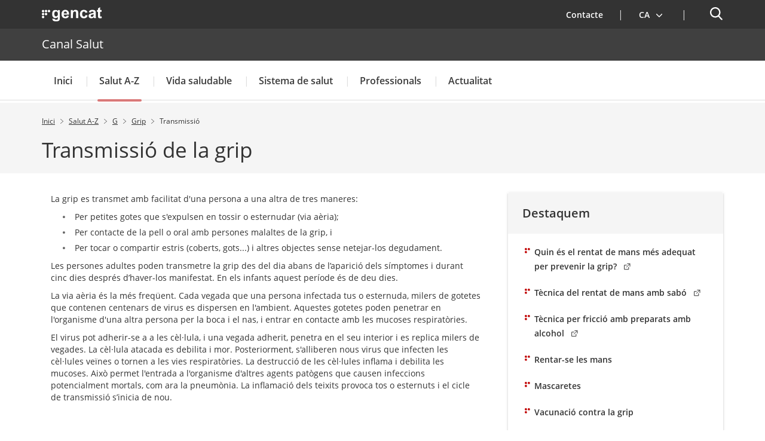

--- FILE ---
content_type: text/html;charset=UTF-8
request_url: https://canalsalut.gencat.cat/ca/salut-a-z/g/grip/transmissio/
body_size: 23058
content:
<!DOCTYPE html>
<html xml:lang="ca-ES" lang="ca-ES">
		<head>
			<meta charset="UTF-8" />
<meta http-equiv="X-UA-Compatible" content="IE=edge" />
<meta name="viewport" content="width=device-width, initial-scale=1.0" />
<meta name="WT.z_idioma" content='ca' />

<!---->
<title>Transmissió de la grip. Canal Salut</title>
<link rel='alternate' hreflang='ca' href='https://canalsalut.gencat.cat/ca/salut-a-z/g/grip/transmissio/index.html' /><!--CANAL SALUT-->

<link rel="shortcut icon" type="image/x-icon" href="/web/resources/fwkResponsives/common/img/favicon.ico" />


<link href="/web/resources/fwkResponsives/common/css/bootstrap.min.css" rel="stylesheet" type="text/css"/>
<link href="/web/resources/fwkResponsives/common/css/styles.css" rel="stylesheet" type="text/css"/>
<link href="/web/resources/fwkResponsives/common/css/leaflet.min.css" rel="stylesheet" type="text/css"/>
<link href="/web/resources/fwkResponsives/common/css/master.responsive.css" rel="stylesheet" type="text/css"/>
<!--[if IE 9]>
	<link href="/web/resources/fwkResponsives/common/css/master.min.css" rel="stylesheet" type="text/css"/>
	<link href="/web/resources/fwkResponsives/common/css/style_IE9.css" rel="stylesheet" type="text/css"/>
<![endif]-->
<script src="/web/resources/fwkResponsives/common/js/jquery.min.js" type="text/javascript"></script>
<script src="/web/resources/fwkResponsives/common/js/jquery-ui.js" type="text/javascript"></script>
<script src="/web/resources/fwkResponsives/common/js/master.min.js" type="text/javascript"></script>
<script src="/web/resources/fwkResponsives/common/js/entorn_config.js" type="text/javascript"></script>
<script src="/web/resources/fwkResponsives/common/js/generic_responsive.js" type="text/javascript"></script>
<script src="/web/resources/fwkResponsives/common/js/master.responsive.js" type="text/javascript"></script>
<!--[if lt IE 9]>
	<link href="/web/resources/fwkResponsives/common/css/style_IE8.css" rel="stylesheet" type="text/css"/>
	<script type="text/javascript" src="/web/resources/fwkResponsives/common/js/respond.min.js"></script>
	<script type="text/javascript" src="/web/resources/fwkResponsives/common/js/modernizr.js"></script>
<![endif]-->

<link href="/web/resources/fwkResponsive/fpca_peu_xarxesSocials/css/fpca_peu_xarxesSocials.css" rel="stylesheet" type="text/css"/>
<link href="/web/resources/fwkResponsive/fpca_peu_cercador/css/fpca_peu_cercador.css" rel="stylesheet" type="text/css"/>
<link href="/web/resources/fwkResponsive/fpca_peu_promocional/css/fpca_peu_promocional.css" rel="stylesheet" type="text/css"/>
<link href="/web/resources/fwkResponsive/fpca_peu_contacte/css/fpca_peu_contacte.css" rel="stylesheet" type="text/css"/>
<link href="/web/resources/fwkResponsive/fpca_article/css/fpca_article.css" rel="stylesheet" type="text/css"/>
<link href="/web/resources/fwkResponsive/fpca_llista_fonsDestacat/css/fpca_llista_fonsDestacat.css" rel="stylesheet" type="text/css"/>
<link href="/web/resources/fwkResponsive/fpca_peu/css/fpca_peu.css" rel="stylesheet" type="text/css"/>
<link href="/web/resources/fwkResponsive/fpca_capcalera/css/capcalera.css" rel="stylesheet" type="text/css"/>
<link href="/web/resources/fwkResponsive/common/css/simplebar.css" rel="stylesheet" type="text/css"/>
<link href="/web/resources/fwkResponsive/fpca_subcapcalera/css/fpca_subcapcalera.css" rel="stylesheet" type="text/css"/>
<script src="/web/resources/fwkResponsive/fpca_peu_xarxesSocials/js/fpca_peu_xarxesSocials.js" type="text/javascript"></script>
<script src="/web/resources/fwkResponsive/fpca_peu_cercador/js/fpca_peu_cercador.js" type="text/javascript"></script>
<script src="/web/resources/fwkResponsive/fpca_peu_promocional/js/fpca_peu_promocional.js" type="text/javascript"></script>
<script src="/web/resources/fwkResponsive/fpca_peu_contacte/js/fpca_peu_contacte.js" type="text/javascript"></script>
<script src="/web/resources/fwkResponsive/fpca_article/js/fpca_article.js" type="text/javascript"></script>
<script src="/web/resources/fwkResponsive/fpca_llista_fonsDestacat/js/fpca_llista_fonsDestacat.js" type="text/javascript"></script>
<script src="/web/resources/fwkResponsive/fpca_peu/js/fpca_peu.js" type="text/javascript"></script>
<script src="/web/resources/fwkResponsive/fpca_capcalera/js/fpca_capcalera.js" type="text/javascript"></script>
<script src="/web/resources/fwkResponsive/common/js/simplebar.min.js" type="text/javascript"></script>
<script src="/web/resources/fwkResponsive/common/js/autoComplete.min.js" type="text/javascript"></script>
<script src="/web/resources/fwkResponsive/common/js/algoliasearch.min.js" type="text/javascript"></script>
<script src="/web/resources/fwkResponsive/common/js/autoComplete.js" type="text/javascript"></script>
<script src="/web/resources/fwkResponsive/fpca_subcapcalera/js/fpca_subcapcalera.js" type="text/javascript"></script>
<link href="/web/.content/administratiu/css/css_portal_professionals2.css" rel="stylesheet" type="text/css" />
<link href="/web/.content/administratiu/css/xarxes_socials.css" rel="stylesheet" type="text/css" media="all" />
<script src="/web/.content/administratiu/js/js_oculta.js" type="text/javascript"></script>
<link href="/web/resources/fwkResponsives/common/css/print.css" rel="stylesheet" type="text/css"/>
<meta property="og:title" content="Transmissió"/>
			<meta property="og:url" content="http://canalsalut.gencat.cat/ca/salut-a-z/g/grip/transmissio/"/>
			<meta property="og:type" content=""/>
			<meta property="og:description" content="La grip es transmet amb facilitat d&#039;una persona a una altra de tres maneres: per via aèria, per contacte i per compartir objectes amb persones infectades."/>
				<meta name="description" content="La grip es transmet amb facilitat d&#039;una persona a una altra de tres maneres: per via aèria, per contacte i per compartir objectes amb persones infectades."/>
			<meta property="og:site_name" content="Canal Salut"/>
			<meta property="og:image" content="http://canalsalut.gencat.cat/web/resources/fwk/comuns/img/avatar.jpg" />
					<meta property="og:image:secure_url" content="https://canalsalut.gencat.cat/web/resources/fwk/comuns/img/avatar.jpg" />
				<meta property="og:image:width" content="640" />
			<meta property="og:image:height" content="442" />
			<meta name="twitter:title" content="Transmissió"/>
			<meta name="twitter:description" content="La grip es transmet amb facilitat d&#039;una persona a una altra de tres maneres: per via aèria, per contacte i per compartir objectes amb persones infectades."/>
			<meta name="twitter:card" content="summary"/>
			<meta name="twitter:site" content="@gencat">
			<meta name="twitter:image" content="http://canalsalut.gencat.cat/web/resources/fwk/comuns/img/avatar.jpg" />
				<script type="text/javascript">
(function(window, document, dataLayerName, id) {
window[dataLayerName]=window[dataLayerName]||[],window[dataLayerName].push({start:(new Date).getTime(),event:"stg.start"});var scripts=document.getElementsByTagName('script')[0],tags=document.createElement('script');
function stgCreateCookie(a,b,c){var d="";if(c){var e=new Date;e.setTime(e.getTime()+24*c*60*60*1e3),d="; expires="+e.toUTCString();f="; SameSite=Strict"}document.cookie=a+"="+b+d+f+"; path=/"}
var isStgDebug=(window.location.href.match("stg_debug")||document.cookie.match("stg_debug"))&&!window.location.href.match("stg_disable_debug");stgCreateCookie("stg_debug",isStgDebug?1:"",isStgDebug?14:-1);
var qP=[];dataLayerName!=="dataLayer"&&qP.push("data_layer_name="+dataLayerName),isStgDebug&&qP.push("stg_debug");var qPString=qP.length>0?("?"+qP.join("&")):"";
tags.async=!0,tags.src="https://gencat.containers.piwik.pro/"+id+".js"+qPString,scripts.parentNode.insertBefore(tags,scripts);
!function(a,n,i){a[n]=a[n]||{};for(var c=0;c<i.length;c++)!function(i){a[n][i]=a[n][i]||{},a[n][i].api=a[n][i].api||function(){var a=[].slice.call(arguments,0);"string"==typeof a[0]&&window[dataLayerName].push({event:n+"."+i+":"+a[0],parameters:[].slice.call(arguments,1)})}}(i[c])}(window,"ppms",["tm","cm"]);
})(window, document, 'dataLayer', 'eb50131d-1482-4c39-a0fa-835d5e4dacd6');
</script>
                              <script>!function(e){var n="https://s.go-mpulse.net/boomerang/";if("False"=="True")e.BOOMR_config=e.BOOMR_config||{},e.BOOMR_config.PageParams=e.BOOMR_config.PageParams||{},e.BOOMR_config.PageParams.pci=!0,n="https://s2.go-mpulse.net/boomerang/";if(window.BOOMR_API_key="LMPGL-B7K2G-7KNQ9-3YPLP-GP3QK",function(){function e(){if(!r){var e=document.createElement("script");e.id="boomr-scr-as",e.src=window.BOOMR.url,e.async=!0,o.appendChild(e),r=!0}}function t(e){r=!0;var n,t,a,i,d=document,O=window;if(window.BOOMR.snippetMethod=e?"if":"i",t=function(e,n){var t=d.createElement("script");t.id=n||"boomr-if-as",t.src=window.BOOMR.url,BOOMR_lstart=(new Date).getTime(),e=e||d.body,e.appendChild(t)},!window.addEventListener&&window.attachEvent&&navigator.userAgent.match(/MSIE [67]\./))return window.BOOMR.snippetMethod="s",void t(o,"boomr-async");a=document.createElement("IFRAME"),a.src="about:blank",a.title="",a.role="presentation",a.loading="eager",i=(a.frameElement||a).style,i.width=0,i.height=0,i.border=0,i.display="none",o.appendChild(a);try{O=a.contentWindow,d=O.document.open()}catch(_){n=document.domain,a.src="javascript:var d=document.open();d.domain='"+n+"';void 0;",O=a.contentWindow,d=O.document.open()}if(n)d._boomrl=function(){this.domain=n,t()},d.write("<bo"+"dy onload='document._boomrl();'>");else if(O._boomrl=function(){t()},O.addEventListener)O.addEventListener("load",O._boomrl,!1);else if(O.attachEvent)O.attachEvent("onload",O._boomrl);d.close()}function a(e){window.BOOMR_onload=e&&e.timeStamp||(new Date).getTime()}if(!window.BOOMR||!window.BOOMR.version&&!window.BOOMR.snippetExecuted){window.BOOMR=window.BOOMR||{},window.BOOMR.snippetStart=(new Date).getTime(),window.BOOMR.snippetExecuted=!0,window.BOOMR.snippetVersion=14,window.BOOMR.url=n+"LMPGL-B7K2G-7KNQ9-3YPLP-GP3QK";var i=document.currentScript||document.getElementsByTagName("script")[0],o=i.parentNode,r=!1,d=document.createElement("link");if(d.relList&&"function"==typeof d.relList.supports&&d.relList.supports("preload")&&"as"in d)window.BOOMR.snippetMethod="p",d.href=window.BOOMR.url,d.rel="preload",d.as="script",d.addEventListener("load",e),d.addEventListener("error",function(){t(!0)}),setTimeout(function(){if(!r)t(!0)},3e3),BOOMR_lstart=(new Date).getTime(),o.appendChild(d);else t(!1);if(window.addEventListener)window.addEventListener("load",a,!1);else if(window.attachEvent)window.attachEvent("onload",a)}}(),"".length>0)if(e&&"performance"in e&&e.performance&&"function"==typeof e.performance.setResourceTimingBufferSize)e.performance.setResourceTimingBufferSize();!function(){if(BOOMR=e.BOOMR||{},BOOMR.plugins=BOOMR.plugins||{},!BOOMR.plugins.AK){var n=""=="true"?1:0,t="",a="clpn2sicc2qzc2lqz5xa-f-e505fcabe-clientnsv4-s.akamaihd.net",i="false"=="true"?2:1,o={"ak.v":"39","ak.cp":"948918","ak.ai":parseInt("608345",10),"ak.ol":"0","ak.cr":9,"ak.ipv":4,"ak.proto":"h2","ak.rid":"2b635b17","ak.r":51208,"ak.a2":n,"ak.m":"dscb","ak.n":"essl","ak.bpcip":"18.222.221.0","ak.cport":49844,"ak.gh":"23.209.83.35","ak.quicv":"","ak.tlsv":"tls1.3","ak.0rtt":"","ak.0rtt.ed":"","ak.csrc":"-","ak.acc":"","ak.t":"1769000814","ak.ak":"hOBiQwZUYzCg5VSAfCLimQ==hktGvu9wqRfZjozq4tul6FPKZ57bNVvT6A6eA8DMwiDZDdyM7M65zmE/FEWIc1jXh7MXrGv9IeN4yoGGjhPVpuvioK51T2aORymMHeKb3rEcnXzB79mA8QF/PD2pooBwkkHASRsUVateKtqYnxTaqhazioyh2BkPStTzn+ioTxQ3Yw5oo4h9Y+kU9Diujy1iyx+WG7zna6jU2W4WVhkJ9ovuNKbngygF1unuwgQ9709r2rNI9F/M4Tq5KVyDWSL1qdl1LxqHUtqNQwJjBPhKvbZCNusZEpj9qYLVYGdq/L80mESOI11nmnsSEiZvNsjy8xCPN/HGpGel1Bryv+YxsCAUJA2OZXL3S6xQ/dAwKfAo1455VO59WA2rAnP9RVLA7V9bDzFu5J19YKwNnOMqKdKqKX3WxFEanhtnCQxjztg=","ak.pv":"9","ak.dpoabenc":"","ak.tf":i};if(""!==t)o["ak.ruds"]=t;var r={i:!1,av:function(n){var t="http.initiator";if(n&&(!n[t]||"spa_hard"===n[t]))o["ak.feo"]=void 0!==e.aFeoApplied?1:0,BOOMR.addVar(o)},rv:function(){var e=["ak.bpcip","ak.cport","ak.cr","ak.csrc","ak.gh","ak.ipv","ak.m","ak.n","ak.ol","ak.proto","ak.quicv","ak.tlsv","ak.0rtt","ak.0rtt.ed","ak.r","ak.acc","ak.t","ak.tf"];BOOMR.removeVar(e)}};BOOMR.plugins.AK={akVars:o,akDNSPreFetchDomain:a,init:function(){if(!r.i){var e=BOOMR.subscribe;e("before_beacon",r.av,null,null),e("onbeacon",r.rv,null,null),r.i=!0}return this},is_complete:function(){return!0}}}}()}(window);</script></head>
		<body>
			<div class="EVO-boto-fuga">
        <link href="/web/resources/fwkResponsives/common/css/botoFuga.css" rel="stylesheet" type="text/css"/>
        <script src="/web/resources/fwkResponsives/common/js/botoFuga.js" type="text/javascript"></script>
        <!-- Botó -->
        <button class="sortir-rapid hide">Sortir ràpid</button>
        <!-- Modal -->
        <div class="boto-fuga">
            <div class="modal fade modalFugida" tabindex="-1" role="dialog" aria-labelledby="modalFugidaLabel">
                <div class="modal-dialog" role="document">
                    <div class="modal-content">
                        <div class="modal-header">
                            <button type="button" class="close" data-dismiss="modal" aria-label="Tancar modal." title="Tancar modal.">
                                <span aria-hidden="true">&times;</span>
                            </button>
                        </div>
                        <div class="modal-body">
                            <p id="botoFugaModalTitle" class="modal-title">Per poder navegar amb més tranquil·litat pels continguts d'aquesta web, tingues en compte el següent:</p>
                            <div class="modal-body-content">
                                <div class="modal-body-content-detail">
                                <div class="sim-btn"><span>Sortir ràpid</span></div>
                                    <p id="botoFuga1">1. Disposes del botó <strong>Surt ràpid</strong> per sortir immediatament.</p>
                                </div>
                                <div class="modal-body-content-detail">
                                    <img src="/web/resources/fwkResponsive/fpca_capcalera/img/imatge-huida-r-pida-02.svg" alt="pdf">
                                    <p id="botoFuga2">2. Quan obris un PDF, <strong>simplement visualitza'l</strong>, sense desar-lo</p>
                                </div>
                                <div class="modal-body-content-detail">
                                    <img src="/web/resources/fwkResponsive/fpca_capcalera/img/imatge-huida-r-pida-03.svg" alt="esborrar-historial">
                                    <p id="botoFuga3">3. Assegura't <strong>d'esborrar el teu historial de navegació</strong> abans de sortir.</p>
                                </div>
                                <div class="modal-body-content-detail">
                                    <img src="/web/resources/fwkResponsive/fpca_capcalera/img/imatge-huida-r-pida-04.svg" alt="mode-incognit">
                                    <p id="botoFuga4">4. Fes servir la <strong>navegació privada o d'incògnit</strong>.</p>
                                </div>
                            </div>
                        </div>
                        <div class="modal-footer">
                            <button type="button" class="btn btn-default" data-dismiss="modal">D'acord</button>
                        </div>
                    </div>
                </div>
            </div>
        </div>
    </div>
<!-- Auditoria Accesibilidad - Enlace para saltar al contenido principal de la pagina sin pasar por la cabecera y subcabecera -->
			<a class="hidden-xs skip-main" href="#main" tabindex="1" role="region">
				Saltar al contingut principal
</a>

			<div class="contenidor unfixed">
				<header class="NG-header">
					<!--googleoff: index -->
<!--googleoff: snippet-->

	<!-- <div class="container">  -->
		<div  id="hTContainer" ><div class="fpca_capcalera_new">

			<script type="text/javascript" src="//translate.google.com/translate_a/element.js?cb=googleTranslateElementInit"></script>
			<div class="NG-header__container NG-header__container--relative" >
				<div class="NG-main">
					<div class="NG-container">
                        <!-- Fuga ràpida -->
                        <!-- Fuga ràpida -->
                        <div class="NG-row-flex NG-row-flex--space-between">
							<div class="NG-col NG--pd15 NG-row-flex--vertical-lg NG-row-flex-row-reverse">
								<div class="NG-header__logo">
									<a href="https://web.gencat.cat/"
									   target="_blank"
									>
										<span class="sr-only">. Obre en una nova finestra.</span><img class="NG-header__image"
											 src="/web/resources/fwkResponsive/fpca_capcalera/img/gencat-nuevo-completo-w.svg"
											 alt="Logotip de la Generalitat"
										/>
									</a>
								</div>
								<a class="NG-header__icon js-burguer-menu" role="button" tabindex="0">
									<span class="sr-only" title="Menú">Menú</span>
								</a>
							</div>
							<div class="NG-col NG--pd15">
								<div class="NG-navbar__menu-desktop--wrapper hide-mobile">
									<ul class="NG-navbar__menu NG-navbar__menu--invert js-NG-navbar__menu show-lg">
										<li class="NG-navbar__list">
																<a class="NG-navbar__link NG-navbar__link"
																   href="/ca/contacte/"
																   target="_self"
																>
																	<img class="NG-navbar__image"
																		 src="/web/resources/fwkResponsive/fpca_capcalera/img/contacte-b.svg"
																		 alt=""
																	/>
																	Contacte</a>
															</li>
														<li class="NG-navbar__list NG-navbar__list--vertical-sm">
													<a class="NG-navbar__link js-NG-menu-idioma" id="rotate_icon" role="button" aria-expanded="false"
													   title="Selecciona idioma" tabindex="0"
													>
														<img class="NG-navbar__image"
															 src="/web/resources/fwkResponsive/fpca_capcalera/img/idioma-b.svg"
															 alt=""
														/>
														<span class="NG-idioma">
															Idioma:</span>
														<span class="NG-nom-idioma-letter">
															<span class="js-NG-idioma-text notranslate">ca</span>
																<img class="NG-navbar__down"
																	 src="/web/resources/fwkResponsive/fpca_capcalera/img/chevron-down-small-w.svg"
																	 alt=""
																/>
														</span>
														<img class="NG-rotate-image NG-navbar__image NG-navbar__image--float-right"
															 src="/web/resources/fwkResponsive/fpca_capcalera/img/chevron-down-thin-b.svg"
															 alt=""
														/>
													</a>

														<ul class="NG-navbar__list-language idioma" aria-label="Idioma de la pàgina.
">
														<li class='NG-block__content'><a tabindex='0' href='https://canalsalut.gencat.cat/ca/salut-a-z/g/grip/transmissio/index.html#googtrans(ca|es)' alt='Powered by Google Translate' role='button'  class='js-NG-idioma-item js-NG-idioma-tooltip js-NG-idioma-auto NG-block__content_label lang-es lang-select t-automatica enllacIdioma notranslate'  lang='es' data-idioma='Castellano' data-lang='es'  data-html="<div class='NG-idioma-tooltip__arrow'></div><div class='NG-idioma-tooltip__content'><img src='/system/modules/cat.vass.wcmResponsive.formatters.capcalera/resources/fpca_capcalera/img/color-regular.png' alt='Powered by Google Translate'><button class='NG-idioma-tooltip__btn' data-href='https://canalsalut.gencat.cat/ca/salut-a-z/g/grip/transmissio/index.html#googtrans(ca|es)' >Traduir</button></div> " >Castellano<span class='sr-only'>Powered by Google Translate</span></a></li><li class='NG-block__content'><a tabindex='0' href='https://canalsalut.gencat.cat/ca/salut-a-z/g/grip/transmissio/index.html#googtrans(ca|en)' alt='Powered by Google Translate' role='button'  class='js-NG-idioma-item js-NG-idioma-tooltip js-NG-idioma-auto NG-block__content_label lang-en lang-select t-automatica enllacIdioma notranslate'  lang='en' data-idioma='English' data-lang='en'  data-html="<div class='NG-idioma-tooltip__arrow'></div><div class='NG-idioma-tooltip__content'><img src='/system/modules/cat.vass.wcmResponsive.formatters.capcalera/resources/fpca_capcalera/img/color-regular.png' alt='Powered by Google Translate'><button class='NG-idioma-tooltip__btn' data-href='https://canalsalut.gencat.cat/ca/salut-a-z/g/grip/transmissio/index.html#googtrans(ca|en)' >Traduir</button></div> " >English<span class='sr-only'>Powered by Google Translate</span></a></li><li class='NG-block__content'><a tabindex='0' href='https://canalsalut.gencat.cat/ca/salut-a-z/g/grip/transmissio/index.html#googtrans(ca|fr)' alt='Powered by Google Translate' role='button'  class='js-NG-idioma-item js-NG-idioma-tooltip js-NG-idioma-auto NG-block__content_label lang-fr lang-select t-automatica enllacIdioma notranslate'  lang='fr' data-idioma='Français' data-lang='fr'  data-html="<div class='NG-idioma-tooltip__arrow'></div><div class='NG-idioma-tooltip__content'><img src='/system/modules/cat.vass.wcmResponsive.formatters.capcalera/resources/fpca_capcalera/img/color-regular.png' alt='Powered by Google Translate'><button class='NG-idioma-tooltip__btn' data-href='https://canalsalut.gencat.cat/ca/salut-a-z/g/grip/transmissio/index.html#googtrans(ca|fr)' >Traduir</button></div> " >Français<span class='sr-only'>Powered by Google Translate</span></a></li><li class='NG-block__content NG-block__content--traduccio'><a class='js-NG-idioma-tooltip NG-block__content_label condicionsTranslateAlVol notranslate info-t-automatica' role='button' tabindex='0'href='https://canalsalut.gencat.cat/ca/ajuda/traduccio' alt='Sobre la traducció' target='_self'>Sobre la traducció</a></li></ul>

												</li>
											</ul>
								</div>

								<a class="NG-header__icon2 js-search-menu" aria-controls="NG-search"
									   role="button" aria-expanded="false" tabindex="0"
									>
										<span class="sr-only">Cercador</span>
									</a>
								</div>
						</div>
					</div>
				</div>

				<div class="NG-header__wrapper">
					<div class="NG-search" id="NG-search">
							<div class="NG-search__wrapper">
								<input type="hidden" id="searchPage" name="searchPage" value="/ca/cercador/">
								<input type="hidden" id="localeSearch" name="localeSearch" value="ca">
								<input type="hidden" id="asSiteSearch" name="asSiteSearch" value="canalsalut.gencat.cat">

								<h2 class="NG-search__title">Cercador</h2>
								<form id="fpca_capcalera_cercador"
									  action="/ca/cercador/" method="get">
									<div class="NG-inputSearch NG-inputSearch--wrapper">
										<input class="NG-inputSearch__input" id="autoCompleteCapcalera" type="text" name="q"
											   title="Cercar" autocomplete="off"
											   placeholder="Pots cercar tràmits, departaments, serveis..." />
										<input type="hidden" name="lr" value="lang_ca"/>
										<button class="NG-inputSearch__button" type="submit">
											<img class="NG-inputSearch__button-image"
												 src="/web/resources/fwkResponsive/fpca_capcalera/img/search-w.svg"
												 alt="Cercar"
												 width="24px" height="24px"
											/>
										</button>

										<input type="hidden" value="canalsalut.gencat.cat" name="as_sitesearch">
											<input type="hidden" value="htm" name="as_filetype">
											</div>
								</form>

								<div class="NG-buttons--wrapper">
									<div class="NG-buttonsSearch">
												<a class="NG-buttonsSearch__Title" role="button"
												   target="_blank"
												   title="La Meva Salut"
												   href="https://catsalut.gencat.cat/ca/serveis-sanitaris/la-meva-salut/#cercador"
												>
													La Meva Salut<span class="sr-only">. Obre en una nova finestra.</span></a>
											</div>
										<div class="NG-buttonsSearch">
												<a class="NG-buttonsSearch__Title" role="button"
												   target="_blank"
												   title="Programació de visites al CAP"
												   href="https://citasalut.gencat.cat/"
												>
													Programació de visites al CAP<span class="sr-only">. Obre en una nova finestra.</span></a>
											</div>
										<div class="NG-buttonsSearch">
												<a class="NG-buttonsSearch__Title" role="button"
												   target="_self"
												   title="Què cal fer si..."
												   href="/ca/sistema-salut/rol-ciutadania/que-cal-fer-si/"
												>
													Què cal fer si...</a>
											</div>
										<div class="NG-buttonsSearch">
												<a class="NG-buttonsSearch__Title" role="button"
												   target="_self"
												   title="La baixa mèdica"
												   href="/ca/salut-a-z/a/avaluacions-mediques/baixa-medica/#cercador"
												>
													La baixa mèdica</a>
											</div>
										</div>
							</div>
						</div>
					<div class="display:none;">
							</div>

						<div class="NG-departament">
								<div class="NG-departament__background-wrapper NG-departament__background-wrapper--top">
									<div class="NG-container">
										<div class="NG-row-flex NG-row-flex--align-center-md">
											<div class="NG-col NG--pd15">
												<h2 class="NG-departament__title">
													<a href="/ca/"
													   title="Canal Salut">
															Canal Salut</a>
												</h2>
											</div>
										</div>
									</div>
								</div>
							</div>
						<nav class="NG-navbar">
						<div class="NG-container">
							<div class="NG-row-flex NG-row-flex--vertical-md">
								<ul class="NG-navbar__menu js-navbar__menu">
									<li class="NG-navbar__list NG-navbar__list--white"><a class="NG-navbar__link NG-navbar__link--noborder"
										target="_self"
										title="Menú&nbsp;Inici"
										href="/ca/inici/">
										Inici</a>
								</li>
					<li class="NG-navbar__list NG-navbar__list--white js-has-megamenu NG-navbar__list--active NG-navbar__list--selected"><button class="NG-navbar__link NG-navbar__link--noborder"
										title="Menú&nbsp;Salut A-Z" role="button" aria-expanded="false" tabindex="0">
										Salut A-Z</button>
								<div class="NG-megamenu">
									<div class="NG-megamenu__nav-self--wrapper-mobile">
										<div class="NG-megamenu__nav-self--top">
											<button
												class="NG-megamenu__nav-link-back js-NG-megamenu__nav-link-back"
												role="button" >
												<span class="sr-only">Tornar al nivell anterior</span> <span
													class="NG-megamenu__nav-link-back-trapezium"></span>
											</button>
											<a class="NG-megamenu__nav-link-self"
												href="/ca/salut-a-z/"
												target="_self"
												title="Menú&nbsp;Salut A-Z"> 
												<span>Accedeix a “</span>Salut A-Z<span>”</span> <img
												src="/web/resources/fwkResponsive/fpca_capcalera/img/arrow-right-r.svg"
												alt=""> </a>
										</div>
									</div>

									<div
										class="NG-row-flex NG-row-flex--full-height js-NG-megamenu-wrapper">
										<div class="NG-col">
											<div class="NG-megamenu__nav-wrapper js-NG-simplebar"
												data-level="1">

												<ul class="NG-megamenu__nav">
														<li class="NG-megamenu__nav-item "><a class=""
																			target="_self"
																			title="A" href="/ca/salut-a-z/a/">
																			A</a>
																	</li>
														<li class="NG-megamenu__nav-item "><a class=""
																			target="_self"
																			title="B" href="/ca/salut-a-z/b/">
																			B</a>
																	</li>
														<li class="NG-megamenu__nav-item "><a class=""
																			target="_self"
																			title="C" href="/ca/salut-a-z/c/">
																			C</a>
																	</li>
														<li class="NG-megamenu__nav-item "><a class=""
																			target="_self"
																			title="D" href="/ca/salut-a-z/d/">
																			D</a>
																	</li>
														<li class="NG-megamenu__nav-item "><a class=""
																			target="_self"
																			title="E" href="/ca/salut-a-z/e/">
																			E</a>
																	</li>
														<li class="NG-megamenu__nav-item "><a class=""
																			target="_self"
																			title="F" href="/ca/salut-a-z/f/">
																			F</a>
																	</li>
														<li class="NG-megamenu__nav-item NG-navbar__list--selected"><a class=""
																			target="_self"
																			title="G" href="/ca/salut-a-z/g/">
																			G</a>
																	</li>
														<li class="NG-megamenu__nav-item "><a class=""
																			target="_self"
																			title="H" href="/ca/salut-a-z/h/">
																			H</a>
																	</li>
														<li class="NG-megamenu__nav-item "><a class=""
																			target="_self"
																			title="I" href="/ca/salut-a-z/i/">
																			I</a>
																	</li>
														<li class="NG-megamenu__nav-item "><a class=""
																			target="_self"
																			title="J" href="/ca/salut-a-z/j/">
																			J</a>
																	</li>
														<li class="NG-megamenu__nav-item "><a class=""
																			target="_self"
																			title="L" href="/ca/salut-a-z/l/">
																			L</a>
																	</li>
														<li class="NG-megamenu__nav-item "><a class=""
																			target="_self"
																			title="M" href="/ca/salut-a-z/m/">
																			M</a>
																	</li>
														<li class="NG-megamenu__nav-item "><a class=""
																			target="_self"
																			title="N" href="/ca/salut-a-z/n/">
																			N</a>
																	</li>
														<li class="NG-megamenu__nav-item "><a class=""
																			target="_self"
																			title="O" href="/ca/salut-a-z/o/">
																			O</a>
																	</li>
														<li class="NG-megamenu__nav-item "><a class=""
																			target="_self"
																			title="P" href="/ca/salut-a-z/p/">
																			P</a>
																	</li>
														<li class="NG-megamenu__nav-item "><a class=""
																			target="_self"
																			title="R" href="/ca/salut-a-z/r/">
																			R</a>
																	</li>
														<li class="NG-megamenu__nav-item "><a class=""
																			target="_self"
																			title="S" href="/ca/salut-a-z/s/">
																			S</a>
																	</li>
														<li class="NG-megamenu__nav-item "><a class=""
																			target="_self"
																			title="T" href="/ca/salut-a-z/t/">
																			T</a>
																	</li>
														<li class="NG-megamenu__nav-item "><a class=""
																			target="_self"
																			title="U" href="/ca/salut-a-z/u/">
																			U</a>
																	</li>
														<li class="NG-megamenu__nav-item "><a class=""
																			target="_self"
																			title="V" href="/ca/salut-a-z/v/">
																			V</a>
																	</li>
														<li class="NG-megamenu__nav-item "><a class=""
																			target="_self"
																			title="X" href="/ca/salut-a-z/x/">
																			X</a>
																	</li>
														<li class="NG-megamenu__nav-item "><a class=""
																			target="_self"
																			title="Y" href="/ca/salut-a-z/y/">
																			Y</a>
																	</li>
														<li class="NG-megamenu__nav-item "><a class=""
																			target="_self"
																			title="Z" href="/ca/salut-a-z/z/">
																			Z</a>
																	</li>
														<li>
															<p class="NG-megamenu__nav-self">
																<a class="NG-megamenu__nav-link-self" href="/ca/salut-a-z/"
																	target="_self"
																	title="Menú&nbsp;Salut A-Z">
																	<span>Accedeix a “</span>Salut A-Z<span>”</span> 
																	<img src="/web/resources/fwkResponsive/fpca_capcalera/img/arrow-right-r.svg"
																		alt="" /> </a>
															</p>
														</li>
													</ul>
												</div>
										</div>


										<div
											class="NG-col NG-col--fullwidth NG-row-flex NG-show-lg js-NG-hide-description">

											<div class="NG-col NG--flex45">
													<div class="NG-megamenu__img-wrapper">
														<img class="NG-megamenu__img-centered"
															src="/.content/_A-Z/img-menu/salut-az-imatge1.jpg"
															alt="Imatge 1: A" />
													</div>
												</div>
											<div
												class="NG-col NG-col--fullwidth NG-row-flex--vertical-lg">
												<div class="NG-row-flex NG-row-flex--vertical-lg">

													<div class="NG-row-flex">
															<div class="NG-col NG-col--fullwidth">
																<div class="NG-megamenu__img-wrapper">
																	<img class="NG-megamenu__img-centered"
																		src="/.content/_A-Z/img-menu/salut-az-imatge2.jpg"
																		alt="Imatge 2: D" />
																</div>
															</div>
															<div class="NG-col NG-col--fullwidth">
																	<div class="NG-megamenu__img-wrapper">
																		<img class="NG-megamenu__img-centered"
																			src="/.content/_A-Z/img-menu/salut-az-imatge3.jpg"
																			alt="Imatge 3: P" />
																	</div>
																</div>
															</div>
													<div class="NG-row-flex">
														<div class="NG-col NG-col--fullwidth">
															<div class="NG-megamenu__description">
																<div class="NG-megamenu__description-wrapper">
																	<p class="NG-megamenu__description-title">
																		Salut A-Z</p>
																	<p>Informació divulgativa sobre malalties i temes de salut, basada en l&#039;evidència científica i avalada per l&#039;expertesa dels professionals del sistema sanitari.</p>
																	<div class="NG-megamenu__nav-self--wrapper-desktop">
																		<p class="NG-megamenu__nav-self">
																			<a class="NG-megamenu__nav-link-self"
																				href="/ca/salut-a-z/"
																				target="_self"
																				title="Menú&nbsp;Salut A-Z">
																				<span>Accedeix a “</span>Salut A-Z<span>”</span>
																				<img src="/web/resources/fwkResponsive/fpca_capcalera/img/arrow-right-r.svg"
																				alt="" /> </a>
																		</p>
																	</div>
																</div>
															</div>
														</div>
													</div>
												</div>
											</div>
										</div>
									</div>
									</div>
							</li>
					<li class="NG-navbar__list NG-navbar__list--white js-has-megamenu"><button class="NG-navbar__link NG-navbar__link--noborder"
										title="Menú&nbsp;Vida saludable" role="button" aria-expanded="false" tabindex="0">
										Vida saludable</button>
								<div class="NG-megamenu">
									<div class="NG-megamenu__nav-self--wrapper-mobile">
										<div class="NG-megamenu__nav-self--top">
											<button
												class="NG-megamenu__nav-link-back js-NG-megamenu__nav-link-back"
												role="button" >
												<span class="sr-only">Tornar al nivell anterior</span> <span
													class="NG-megamenu__nav-link-back-trapezium"></span>
											</button>
											<a class="NG-megamenu__nav-link-self"
												href="/ca/vida-saludable/"
												target="_self"
												title="Menú&nbsp;Vida saludable"> 
												<span>Accedeix a “</span>Vida saludable<span>”</span> <img
												src="/web/resources/fwkResponsive/fpca_capcalera/img/arrow-right-r.svg"
												alt=""> </a>
										</div>
									</div>

									<div
										class="NG-row-flex NG-row-flex--full-height js-NG-megamenu-wrapper">
										<div class="NG-col">
											<div class="NG-megamenu__nav-wrapper js-NG-simplebar"
												data-level="1">

												<ul class="NG-megamenu__nav">
														<li class="NG-megamenu__nav-item "><button class="NG-megamenu__nav-submenu js-NG-megamenu__nav-submenu" role="button" aria-expanded="false" tabindex="0"
																			title="Salut mental">
																			Salut mental</button>
																	<div class="NG-megamenu__nav-wrapper js-NG-simplebar"
																		data-level="2">
																		<div class="NG-megamenu__nav-self--top">
																			<p class="NG-megamenu__nav-self-wrapper">
																				<button
																					class="NG-megamenu__nav-link-back js-NG-megamenu__nav-link-back"
																					role="button" tabindex="0">
																					<span class="sr-only">Tornar al nivell anterior</span> <span
																						class="NG-megamenu__nav-link-back-trapezium"></span>
																				</button>
																				<a class="NG-megamenu__nav-link-self"
																					target="_self"
																					title="Salut mental"
																					href="/ca/vida-saludable/salut-mental/">
																					<span>Accedeix a “</span>Salut mental<span>”</span>
																				</a>
																			</p>
																		</div>

																		<ul class="NG-megamenu__nav">
																			<li class="NG-megamenu__nav-item ">
																					<a class=""
																								target="_self"
																								title="Factors que hi influeixen" href="/ca/vida-saludable/salut-mental/factors-determinants/">
																								Factors que hi influeixen</a>
																						</li>
																			<li class="NG-megamenu__nav-item ">
																					<a class=""
																								target="_self"
																								title="L&#039;impacte de la salut mental" href="/ca/vida-saludable/salut-mental/impacte/">
																								L&#039;impacte de la salut mental</a>
																						</li>
																			<li class="NG-megamenu__nav-item ">
																					<a class=""
																								target="_self"
																								title="Consells per tenir-ne cura" href="/ca/vida-saludable/salut-mental/consells-tenir-cura/">
																								Consells per tenir-ne cura</a>
																						</li>
																			<li class="NG-megamenu__nav-item ">
																					<a class=""
																								target="_self"
																								title="Trastorns mentals" href="/ca/vida-saludable/salut-mental/trastorns-mentals/">
																								Trastorns mentals</a>
																						</li>
																			<li class="NG-megamenu__nav-item ">
																					<a class=""
																								target="_self"
																								title="Quan i com demanar ajuda" href="/ca/vida-saludable/salut-mental/quan-com-demanar-ajuda/">
																								Quan i com demanar ajuda</a>
																						</li>
																			<li class="NG-megamenu__nav-item ">
																					<a class=""
																								target="_self"
																								title="Suïcidi i conducta suïcida" href="/ca/vida-saludable/salut-mental/suicidi-conducta-suicida/">
																								Suïcidi i conducta suïcida</a>
																						</li>
																			<li class="NG-megamenu__nav-item ">
																					<a class=""
																								target="_self"
																								title="061. Una veu contra el suïcidi" href="/ca/vida-saludable/salut-mental/061-veu-contra-suicidi/">
																								061. Una veu contra el suïcidi</a>
																						</li>
																			<li class="NG-megamenu__nav-item ">
																					<a class=""
																								target="_self"
																								title="Atenció multidisciplinària als problemes complexos" href="/ca/vida-saludable/salut-mental/atencio-multidisciplinaria-problemes-complexos/">
																								Atenció multidisciplinària als problemes complexos</a>
																						</li>
																			<li class="NG-megamenu__nav-item ">
																					<a class=""
																								target="_self"
																								title="Mites i falses creences" href="/ca/vida-saludable/salut-mental/mites-falses-creences/">
																								Mites i falses creences</a>
																						</li>
																			<li class="NG-megamenu__nav-item ">
																					<a class=""
																								target="_self"
																								title="Enllaços d&#039;interès" href="/ca/vida-saludable/salut-mental/enllacos-interes/">
																								Enllaços d&#039;interès</a>
																						</li>
																			<li>
																				<p class="NG-megamenu__nav-self">
																					<a class="NG-megamenu__nav-link-self"
																						target="_self"
																						title="Salut mental" href="/ca/vida-saludable/salut-mental/">
																						<span>Accedeix a “</span>Salut mental<span>”</span> 
																						<img src="/web/resources/fwkResponsive/fpca_capcalera/img/arrow-right-r.svg"
																							alt=""> </a>
																				</p>
																			</li>
																		</ul>
																	</div>
																</li>
														<li class="NG-megamenu__nav-item "><button class="NG-megamenu__nav-submenu js-NG-megamenu__nav-submenu" role="button" aria-expanded="false" tabindex="0"
																			title="Alimentació">
																			Alimentació</button>
																	<div class="NG-megamenu__nav-wrapper js-NG-simplebar"
																		data-level="2">
																		<div class="NG-megamenu__nav-self--top">
																			<p class="NG-megamenu__nav-self-wrapper">
																				<button
																					class="NG-megamenu__nav-link-back js-NG-megamenu__nav-link-back"
																					role="button" tabindex="0">
																					<span class="sr-only">Tornar al nivell anterior</span> <span
																						class="NG-megamenu__nav-link-back-trapezium"></span>
																				</button>
																				<a class="NG-megamenu__nav-link-self"
																					target="_self"
																					title="Alimentació"
																					href="/ca/vida-saludable/alimentacio/">
																					<span>Accedeix a “</span>Alimentació<span>”</span>
																				</a>
																			</p>
																		</div>

																		<ul class="NG-megamenu__nav">
																			<li class="NG-megamenu__nav-item ">
																					<a class=""
																								target="_self"
																								title="Alimentació saludable" href="/ca/vida-saludable/alimentacio/saludable/">
																								Alimentació saludable</a>
																						</li>
																			<li class="NG-megamenu__nav-item ">
																					<a class=""
																								target="_self"
																								title="Alimentació sostenible" href="/ca/vida-saludable/alimentacio/sostenible/">
																								Alimentació sostenible</a>
																						</li>
																			<li class="NG-megamenu__nav-item ">
																					<a class=""
																								target="_self"
																								title="&#034;Petits canvis per menjar millor&#034;" href="/ca/vida-saludable/alimentacio/petits-canvis-menjar-millor/">
																								&#034;Petits canvis per menjar millor&#034;</a>
																						</li>
																			<li class="NG-megamenu__nav-item ">
																					<a class=""
																								target="_self"
																								title="Més fruites i hortalisses" href="/ca/vida-saludable/alimentacio/fruites-hortalisses/">
																								Més fruites i hortalisses</a>
																						</li>
																			<li class="NG-megamenu__nav-item ">
																					<a class=""
																								target="_self"
																								title="Receptes saludables" href="/ca/vida-saludable/alimentacio/receptes-saludables/">
																								Receptes saludables</a>
																						</li>
																			<li class="NG-megamenu__nav-item ">
																					<a class=""
																								target="_self"
																								title="Piràmide de l&#039;alimentació saludable" href="/ca/vida-saludable/alimentacio/piramide-alimentacio-saludable/">
																								Piràmide de l&#039;alimentació saludable</a>
																						</li>
																			<li class="NG-megamenu__nav-item ">
																					<a class=""
																								target="_self"
																								title="Els aliments" href="/ca/vida-saludable/alimentacio/aliments/">
																								Els aliments</a>
																						</li>
																			<li class="NG-megamenu__nav-item ">
																					<a class=""
																								target="_self"
																								title="La dieta mediterrània" href="/ca/vida-saludable/alimentacio/dieta-mediterrania/">
																								La dieta mediterrània</a>
																						</li>
																			<li class="NG-megamenu__nav-item ">
																					<a class=""
																								target="_self"
																								title="Alimentació vegetariana" href="/ca/vida-saludable/alimentacio/vegetariana/">
																								Alimentació vegetariana</a>
																						</li>
																			<li class="NG-megamenu__nav-item ">
																					<a class=""
																								target="_self"
																								title="Higiene, conservació i preparació d&#039;aliments" href="/ca/vida-saludable/alimentacio/higiene-conservacio-preparacio-aliments/">
																								Higiene, conservació i preparació d&#039;aliments</a>
																						</li>
																			<li class="NG-megamenu__nav-item ">
																					<a class=""
																								target="_self"
																								title="Aliments i festes" href="/ca/vida-saludable/alimentacio/festes/">
																								Aliments i festes</a>
																						</li>
																			<li class="NG-megamenu__nav-item ">
																					<a class=""
																								target="_self"
																								title="Alimentació i malalties" href="/ca/vida-saludable/alimentacio/malalties/">
																								Alimentació i malalties</a>
																						</li>
																			<li>
																				<p class="NG-megamenu__nav-self">
																					<a class="NG-megamenu__nav-link-self"
																						target="_self"
																						title="Alimentació" href="/ca/vida-saludable/alimentacio/">
																						<span>Accedeix a “</span>Alimentació<span>”</span> 
																						<img src="/web/resources/fwkResponsive/fpca_capcalera/img/arrow-right-r.svg"
																							alt=""> </a>
																				</p>
																			</li>
																		</ul>
																	</div>
																</li>
														<li class="NG-megamenu__nav-item "><button class="NG-megamenu__nav-submenu js-NG-megamenu__nav-submenu" role="button" aria-expanded="false" tabindex="0"
																			title="Activitat física">
																			Activitat física</button>
																	<div class="NG-megamenu__nav-wrapper js-NG-simplebar"
																		data-level="2">
																		<div class="NG-megamenu__nav-self--top">
																			<p class="NG-megamenu__nav-self-wrapper">
																				<button
																					class="NG-megamenu__nav-link-back js-NG-megamenu__nav-link-back"
																					role="button" tabindex="0">
																					<span class="sr-only">Tornar al nivell anterior</span> <span
																						class="NG-megamenu__nav-link-back-trapezium"></span>
																				</button>
																				<a class="NG-megamenu__nav-link-self"
																					target="_self"
																					title="Activitat física"
																					href="/ca/vida-saludable/activitat-fisica/">
																					<span>Accedeix a “</span>Activitat física<span>”</span>
																				</a>
																			</p>
																		</div>

																		<ul class="NG-megamenu__nav">
																			<li class="NG-megamenu__nav-item ">
																					<a class=""
																								target="_self"
																								title="Què entenem per activitat física?" href="/ca/vida-saludable/activitat-fisica/que-entenem/">
																								Què entenem per activitat física?</a>
																						</li>
																			<li class="NG-megamenu__nav-item ">
																					<a class=""
																								target="_self"
																								title="Trenqueu amb el sedentarisme" href="/ca/vida-saludable/activitat-fisica/trenqueu-sedentarisme/">
																								Trenqueu amb el sedentarisme</a>
																						</li>
																			<li class="NG-megamenu__nav-item ">
																					<a class=""
																								target="_self"
																								title="Quins beneficis té l’activitat física?" href="/ca/vida-saludable/activitat-fisica/beneficis/">
																								Quins beneficis té l’activitat física?</a>
																						</li>
																			<li class="NG-megamenu__nav-item ">
																					<a class=""
																								target="_self"
																								title="Quanta activitat física he de fer per gaudir d’una bona salut?" href="/ca/vida-saludable/activitat-fisica/quanta-per-gaudir/">
																								Quanta activitat física he de fer per gaudir d’una bona salut?</a>
																						</li>
																			<li class="NG-megamenu__nav-item ">
																					<a class=""
																								target="_self"
																								title="Com ser actiu quan..." href="/ca/vida-saludable/activitat-fisica/com-ser-actiu/">
																								Com ser actiu quan...</a>
																						</li>
																			<li class="NG-megamenu__nav-item ">
																					<a class=""
																								target="_self"
																								title="Soc una persona activa?" href="/ca/vida-saludable/activitat-fisica/persona-activa/">
																								Soc una persona activa?</a>
																						</li>
																			<li class="NG-megamenu__nav-item ">
																					<a class=""
																								target="_self"
																								title="Rutes saludables" href="/ca/vida-saludable/activitat-fisica/rutes-saludables/">
																								Rutes saludables</a>
																						</li>
																			<li class="NG-megamenu__nav-item ">
																					<a class=""
																								target="_blank"
																								title="Recursos per a professionals" href="https://salutpublica.gencat.cat/ca/ambits/promocio/activitat-fisica/">
																								Recursos per a professionals<span class="sr-only">. Obre en una nova finestra.</span></a>
																						</li>
																			<li>
																				<p class="NG-megamenu__nav-self">
																					<a class="NG-megamenu__nav-link-self"
																						target="_self"
																						title="Activitat física" href="/ca/vida-saludable/activitat-fisica/">
																						<span>Accedeix a “</span>Activitat física<span>”</span> 
																						<img src="/web/resources/fwkResponsive/fpca_capcalera/img/arrow-right-r.svg"
																							alt=""> </a>
																				</p>
																			</li>
																		</ul>
																	</div>
																</li>
														<li class="NG-megamenu__nav-item "><a class=""
																			target="_self"
																			title="Son" href="/ca/vida-saludable/son/">
																			Son</a>
																	</li>
														<li class="NG-megamenu__nav-item "><button class="NG-megamenu__nav-submenu js-NG-megamenu__nav-submenu" role="button" aria-expanded="false" tabindex="0"
																			title="Etapes de la vida">
																			Etapes de la vida</button>
																	<div class="NG-megamenu__nav-wrapper js-NG-simplebar"
																		data-level="2">
																		<div class="NG-megamenu__nav-self--top">
																			<p class="NG-megamenu__nav-self-wrapper">
																				<button
																					class="NG-megamenu__nav-link-back js-NG-megamenu__nav-link-back"
																					role="button" tabindex="0">
																					<span class="sr-only">Tornar al nivell anterior</span> <span
																						class="NG-megamenu__nav-link-back-trapezium"></span>
																				</button>
																				<a class="NG-megamenu__nav-link-self"
																					target="_self"
																					title="Etapes de la vida"
																					href="/ca/vida-saludable/etapes-de-la-vida/">
																					<span>Accedeix a “</span>Etapes de la vida<span>”</span>
																				</a>
																			</p>
																		</div>

																		<ul class="NG-megamenu__nav">
																			<li class="NG-megamenu__nav-item ">
																					<a class=""
																								target="_self"
																								title="Embaràs" href="/ca/vida-saludable/etapes-de-la-vida/embaras/">
																								Embaràs</a>
																						</li>
																			<li class="NG-megamenu__nav-item ">
																					<a class=""
																								target="_self"
																								title="Nadons" href="/ca/vida-saludable/etapes-de-la-vida/nadons/">
																								Nadons</a>
																						</li>
																			<li class="NG-megamenu__nav-item ">
																					<a class=""
																								target="_self"
																								title="Infància  i adolescència" href="/ca/vida-saludable/etapes-de-la-vida/infants-adolescencia/">
																								Infància  i adolescència</a>
																						</li>
																			<li class="NG-megamenu__nav-item ">
																					<a class=""
																								target="_self"
																								title="Persones grans" href="/ca/vida-saludable/etapes-de-la-vida/gent-gran/">
																								Persones grans</a>
																						</li>
																			<li class="NG-megamenu__nav-item ">
																					<a class=""
																								target="_self"
																								title="Final de la vida" href="/ca/vida-saludable/etapes-de-la-vida/final-vida/">
																								Final de la vida</a>
																						</li>
																			<li>
																				<p class="NG-megamenu__nav-self">
																					<a class="NG-megamenu__nav-link-self"
																						target="_self"
																						title="Etapes de la vida" href="/ca/vida-saludable/etapes-de-la-vida/">
																						<span>Accedeix a “</span>Etapes de la vida<span>”</span> 
																						<img src="/web/resources/fwkResponsive/fpca_capcalera/img/arrow-right-r.svg"
																							alt=""> </a>
																				</p>
																			</li>
																		</ul>
																	</div>
																</li>
														<li class="NG-megamenu__nav-item "><button class="NG-megamenu__nav-submenu js-NG-megamenu__nav-submenu" role="button" aria-expanded="false" tabindex="0"
																			title="Hàbits d&#039;higiene">
																			Hàbits d&#039;higiene</button>
																	<div class="NG-megamenu__nav-wrapper js-NG-simplebar"
																		data-level="2">
																		<div class="NG-megamenu__nav-self--top">
																			<p class="NG-megamenu__nav-self-wrapper">
																				<button
																					class="NG-megamenu__nav-link-back js-NG-megamenu__nav-link-back"
																					role="button" tabindex="0">
																					<span class="sr-only">Tornar al nivell anterior</span> <span
																						class="NG-megamenu__nav-link-back-trapezium"></span>
																				</button>
																				<a class="NG-megamenu__nav-link-self"
																					target="_self"
																					title="Hàbits d&#039;higiene"
																					href="/ca/vida-saludable/habits-higiene/">
																					<span>Accedeix a “</span>Hàbits d&#039;higiene<span>”</span>
																				</a>
																			</p>
																		</div>

																		<ul class="NG-megamenu__nav">
																			<li class="NG-megamenu__nav-item ">
																					<a class=""
																								target="_self"
																								title="Rentar-se les mans" href="/ca/vida-saludable/habits-higiene/rentarse-mans/">
																								Rentar-se les mans</a>
																						</li>
																			<li class="NG-megamenu__nav-item ">
																					<a class=""
																								target="_self"
																								title="Salut bucodental" href="/ca/vida-saludable/habits-higiene/salut-bucodental/">
																								Salut bucodental</a>
																						</li>
																			<li class="NG-megamenu__nav-item ">
																					<a class=""
																								target="_self"
																								title="Animals domèstics" href="/ca/vida-saludable/habits-higiene/animals-domestics/">
																								Animals domèstics</a>
																						</li>
																			<li class="NG-megamenu__nav-item ">
																					<a class=""
																								target="_self"
																								title="Consells per prevenir les malalties de transmissió alimentària" href="/ca/vida-saludable/habits-higiene/prevencio-malalties-transmissio-alimentaria-escoles/">
																								Consells per prevenir les malalties de transmissió alimentària</a>
																						</li>
																			<li>
																				<p class="NG-megamenu__nav-self">
																					<a class="NG-megamenu__nav-link-self"
																						target="_self"
																						title="Hàbits d&#039;higiene" href="/ca/vida-saludable/habits-higiene/">
																						<span>Accedeix a “</span>Hàbits d&#039;higiene<span>”</span> 
																						<img src="/web/resources/fwkResponsive/fpca_capcalera/img/arrow-right-r.svg"
																							alt=""> </a>
																				</p>
																			</li>
																		</ul>
																	</div>
																</li>
														<li class="NG-megamenu__nav-item "><a class=""
																			target="_self"
																			title="Deixar de fumar" href="/ca/vida-saludable/deixar-de-fumar/">
																			Deixar de fumar</a>
																	</li>
														<li class="NG-megamenu__nav-item "><a class=""
																			target="_self"
																			title="Evitar l&#039;alcohol" href="/ca/salut-a-z/a/alcohol/">
																			Evitar l&#039;alcohol<span class="sr-only">. Obre en una nova finestra.</span></a>
																	</li>
														<li class="NG-megamenu__nav-item "><button class="NG-megamenu__nav-submenu js-NG-megamenu__nav-submenu" role="button" aria-expanded="false" tabindex="0"
																			title="Empresa promotora de salut">
																			Empresa promotora de salut<span class="sr-only">. Obre en una nova finestra.</span></button>
																	<div class="NG-megamenu__nav-wrapper js-NG-simplebar"
																		data-level="2">
																		<div class="NG-megamenu__nav-self--top">
																			<p class="NG-megamenu__nav-self-wrapper">
																				<button
																					class="NG-megamenu__nav-link-back js-NG-megamenu__nav-link-back"
																					role="button" tabindex="0">
																					<span class="sr-only">Tornar al nivell anterior</span> <span
																						class="NG-megamenu__nav-link-back-trapezium"></span>
																				</button>
																				<a class="NG-megamenu__nav-link-self"
																					target="_blank"
																					title="Empresa promotora de salut"
																					href="https://salutpublica.gencat.cat/ca/ambits/salut-laboral/empresa-promotora-salut/">
																					<span>Accedeix a “</span>Empresa promotora de salut<span>”</span>
																				</a>
																			</p>
																		</div>

																		<ul class="NG-megamenu__nav">
																			<li class="NG-megamenu__nav-item ">
																					<a class=""
																								target="_blank"
																								title="L&#039;empresa " href="https://salutpublica.gencat.cat/ca/ambits/salut-laboral/empresa-promotora-salut/empresa/">
																								L&#039;empresa <span class="sr-only">. Obre en una nova finestra.</span></a>
																						</li>
																			<li class="NG-megamenu__nav-item ">
																					<a class=""
																								target="_blank"
																								title="La participació dels treballadors" href="https://salutpublica.gencat.cat/ca/ambits/salut-laboral/empresa-promotora-salut/participacio-treballadors/">
																								La participació dels treballadors<span class="sr-only">. Obre en una nova finestra.</span></a>
																						</li>
																			<li class="NG-megamenu__nav-item ">
																					<a class=""
																								target="_blank"
																								title="Qüestionaris temàtics" href="https://salutpublica.gencat.cat/ca/ambits/salut-laboral/empresa-promotora-salut/questionaris-autoavaluacio/">
																								Qüestionaris temàtics<span class="sr-only">. Obre en una nova finestra.</span></a>
																						</li>
																			<li class="NG-megamenu__nav-item ">
																					<a class=""
																								target="_blank"
																								title="Els programes" href="https://salutpublica.gencat.cat/ca/ambits/salut-laboral/empresa-promotora-salut/programes/">
																								Els programes<span class="sr-only">. Obre en una nova finestra.</span></a>
																						</li>
																			<li>
																				<p class="NG-megamenu__nav-self">
																					<a class="NG-megamenu__nav-link-self"
																						target="_blank"
																						title="Empresa promotora de salut" href="https://salutpublica.gencat.cat/ca/ambits/salut-laboral/empresa-promotora-salut/">
																						<span>Accedeix a “</span>Empresa promotora de salut<span>”</span> 
																						<img src="/web/resources/fwkResponsive/fpca_capcalera/img/arrow-right-r.svg"
																							alt=""> <span class="sr-only">. Obre en una nova finestra.</span></a>
																				</p>
																			</li>
																		</ul>
																	</div>
																</li>
														<li class="NG-megamenu__nav-item "><a class=""
																			target="_self"
																			title="Sexualitat" href="/ca/vida-saludable/sexualitat/">
																			Sexualitat</a>
																	</li>
														<li class="NG-megamenu__nav-item "><a class=""
																			target="_self"
																			title="Salut auditiva" href="/ca/vida-saludable/salut-auditiva/">
																			Salut auditiva</a>
																	</li>
														<li class="NG-megamenu__nav-item "><button class="NG-megamenu__nav-submenu js-NG-megamenu__nav-submenu" role="button" aria-expanded="false" tabindex="0"
																			title="Salut bucodental">
																			Salut bucodental</button>
																	<div class="NG-megamenu__nav-wrapper js-NG-simplebar"
																		data-level="2">
																		<div class="NG-megamenu__nav-self--top">
																			<p class="NG-megamenu__nav-self-wrapper">
																				<button
																					class="NG-megamenu__nav-link-back js-NG-megamenu__nav-link-back"
																					role="button" tabindex="0">
																					<span class="sr-only">Tornar al nivell anterior</span> <span
																						class="NG-megamenu__nav-link-back-trapezium"></span>
																				</button>
																				<a class="NG-megamenu__nav-link-self"
																					target="_self"
																					title="Salut bucodental"
																					href="/ca/vida-saludable/salut-bucodental/">
																					<span>Accedeix a “</span>Salut bucodental<span>”</span>
																				</a>
																			</p>
																		</div>

																		<ul class="NG-megamenu__nav">
																			<li class="NG-megamenu__nav-item ">
																					<a class=""
																								target="_self"
																								title="La boca i les dents" href="/ca/vida-saludable/salut-bucodental/boca-dents/">
																								La boca i les dents</a>
																						</li>
																			<li class="NG-megamenu__nav-item ">
																					<a class=""
																								target="_self"
																								title="Higiene i cura de les dents" href="/ca/vida-saludable/salut-bucodental/higiene-cura-dents/">
																								Higiene i cura de les dents</a>
																						</li>
																			<li class="NG-megamenu__nav-item ">
																					<a class=""
																								target="_blank"
																								title="Serveis d’odontologia als centres d’atenció primària" href="https://catsalut.gencat.cat/ca/serveis-sanitaris/atencio-primaria-comunitaria/">
																								Serveis d’odontologia als centres d’atenció primària<span class="sr-only">. Obre en una nova finestra.</span></a>
																						</li>
																			<li class="NG-megamenu__nav-item ">
																					<a class=""
																								target="_self"
																								title="Problemes i malalties bucodentals més freqüents" href="/ca/vida-saludable/salut-bucodental/problemes-malalties/">
																								Problemes i malalties bucodentals més freqüents</a>
																						</li>
																			<li class="NG-megamenu__nav-item ">
																					<a class=""
																								target="_self"
																								title="Tractaments més comuns" href="/ca/vida-saludable/salut-bucodental/tractaments/">
																								Tractaments més comuns</a>
																						</li>
																			<li>
																				<p class="NG-megamenu__nav-self">
																					<a class="NG-megamenu__nav-link-self"
																						target="_self"
																						title="Salut bucodental" href="/ca/vida-saludable/salut-bucodental/">
																						<span>Accedeix a “</span>Salut bucodental<span>”</span> 
																						<img src="/web/resources/fwkResponsive/fpca_capcalera/img/arrow-right-r.svg"
																							alt=""> </a>
																				</p>
																			</li>
																		</ul>
																	</div>
																</li>
														<li class="NG-megamenu__nav-item "><a class=""
																			target="_self"
																			title="Salut visual" href="/ca/vida-saludable/salut-visual/">
																			Salut visual</a>
																	</li>
														<li class="NG-megamenu__nav-item "><button class="NG-megamenu__nav-submenu js-NG-megamenu__nav-submenu" role="button" aria-expanded="false" tabindex="0"
																			title="Prevenir accidents i lesions">
																			Prevenir accidents i lesions</button>
																	<div class="NG-megamenu__nav-wrapper js-NG-simplebar"
																		data-level="2">
																		<div class="NG-megamenu__nav-self--top">
																			<p class="NG-megamenu__nav-self-wrapper">
																				<button
																					class="NG-megamenu__nav-link-back js-NG-megamenu__nav-link-back"
																					role="button" tabindex="0">
																					<span class="sr-only">Tornar al nivell anterior</span> <span
																						class="NG-megamenu__nav-link-back-trapezium"></span>
																				</button>
																				<a class="NG-megamenu__nav-link-self"
																					target="_self"
																					title="Prevenir accidents i lesions"
																					href="/ca/vida-saludable/prevenir-accidents-lesions/">
																					<span>Accedeix a “</span>Prevenir accidents i lesions<span>”</span>
																				</a>
																			</p>
																		</div>

																		<ul class="NG-megamenu__nav">
																			<li class="NG-megamenu__nav-item ">
																					<a class=""
																								target="_self"
																								title="Col·lisions de trànsit" href="/ca/vida-saludable/prevenir-accidents-lesions/collisions-transit/">
																								Col·lisions de trànsit</a>
																						</li>
																			<li class="NG-megamenu__nav-item ">
																					<a class=""
																								target="_self"
																								title="Seguretat infantil" href="/ca/vida-saludable/prevenir-accidents-lesions/seguretat-infantil/">
																								Seguretat infantil</a>
																						</li>
																			<li class="NG-megamenu__nav-item ">
																					<a class=""
																								target="_self"
																								title="Persones grans" href="/ca/vida-saludable/prevenir-accidents-lesions/persones-grans/">
																								Persones grans</a>
																						</li>
																			<li class="NG-megamenu__nav-item ">
																					<a class=""
																								target="_self"
																								title="Primers auxilis" href="/ca/vida-saludable/prevenir-accidents-lesions/primers-auxilis/">
																								Primers auxilis</a>
																						</li>
																			<li>
																				<p class="NG-megamenu__nav-self">
																					<a class="NG-megamenu__nav-link-self"
																						target="_self"
																						title="Prevenir accidents i lesions" href="/ca/vida-saludable/prevenir-accidents-lesions/">
																						<span>Accedeix a “</span>Prevenir accidents i lesions<span>”</span> 
																						<img src="/web/resources/fwkResponsive/fpca_capcalera/img/arrow-right-r.svg"
																							alt=""> </a>
																				</p>
																			</li>
																		</ul>
																	</div>
																</li>
														<li class="NG-megamenu__nav-item "><button class="NG-megamenu__nav-submenu js-NG-megamenu__nav-submenu" role="button" aria-expanded="false" tabindex="0"
																			title="Lleure amb seguretat">
																			Lleure amb seguretat</button>
																	<div class="NG-megamenu__nav-wrapper js-NG-simplebar"
																		data-level="2">
																		<div class="NG-megamenu__nav-self--top">
																			<p class="NG-megamenu__nav-self-wrapper">
																				<button
																					class="NG-megamenu__nav-link-back js-NG-megamenu__nav-link-back"
																					role="button" tabindex="0">
																					<span class="sr-only">Tornar al nivell anterior</span> <span
																						class="NG-megamenu__nav-link-back-trapezium"></span>
																				</button>
																				<a class="NG-megamenu__nav-link-self"
																					target="_self"
																					title="Lleure amb seguretat"
																					href="/ca/vida-saludable/lleure-seguretat/">
																					<span>Accedeix a “</span>Lleure amb seguretat<span>”</span>
																				</a>
																			</p>
																		</div>

																		<ul class="NG-megamenu__nav">
																			<li class="NG-megamenu__nav-item ">
																					<a class=""
																								target="_self"
																								title="Viatges" href="/ca/vida-saludable/lleure-seguretat/viatges/">
																								Viatges</a>
																						</li>
																			<li class="NG-megamenu__nav-item ">
																					<a class=""
																								target="_self"
																								title="Revetlles amb precaució" href="/ca/vida-saludable/lleure-seguretat/revetlles/">
																								Revetlles amb precaució</a>
																						</li>
																			<li class="NG-megamenu__nav-item ">
																					<a class=""
																								target="_self"
																								title="Seguretat a la platja i a la piscina" href="/ca/vida-saludable/lleure-seguretat/platja-piscina/">
																								Seguretat a la platja i a la piscina</a>
																						</li>
																			<li class="NG-megamenu__nav-item ">
																					<a class=""
																								target="_self"
																								title="Bancs solars" href="/ca/vida-saludable/lleure-seguretat/bancs-solars/">
																								Bancs solars</a>
																						</li>
																			<li class="NG-megamenu__nav-item ">
																					<a class=""
																								target="_self"
																								title="Recol·lecció i consum de bolets" href="/ca/vida-saludable/lleure-seguretat/recollecio-consum-bolets/">
																								Recol·lecció i consum de bolets</a>
																						</li>
																			<li class="NG-megamenu__nav-item ">
																					<a class=""
																								target="_self"
																								title="Recomanacions per a l&#039;ús i l&#039;elecció de la bicicleta" href="/ca/vida-saludable/lleure-seguretat/us-bicicleta/">
																								Recomanacions per a l&#039;ús i l&#039;elecció de la bicicleta</a>
																						</li>
																			<li class="NG-megamenu__nav-item ">
																					<a class=""
																								target="_self"
																								title="Joguines saludables i segures" href="/ca/vida-saludable/lleure-seguretat/joguines/">
																								Joguines saludables i segures</a>
																						</li>
																			<li class="NG-megamenu__nav-item ">
																					<a class=""
																								target="_self"
																								title="Recomanacions de seguretat per a la pràctica de l&#039;esquí i del surf de neu (snowboard)" href="/ca/vida-saludable/lleure-seguretat/practica-esqui-surf-neu/">
																								Recomanacions de seguretat per a la pràctica de l&#039;esquí i del surf de neu (snowboard)</a>
																						</li>
																			<li class="NG-megamenu__nav-item ">
																					<a class=""
																								target="_self"
																								title="Cultura i salut" href="/ca/vida-saludable/lleure-seguretat/cultura/">
																								Cultura i salut</a>
																						</li>
																			<li class="NG-megamenu__nav-item ">
																					<a class=""
																								target="_self"
																								title="Lectura i salut" href="/ca/vida-saludable/lleure-seguretat/lectura/">
																								Lectura i salut</a>
																						</li>
																			<li class="NG-megamenu__nav-item ">
																					<a class=""
																								target="_self"
																								title="Lleure sense drogues ni addiccions" href="/ca/vida-saludable/lleure-seguretat/sense-drogues-addicions/">
																								Lleure sense drogues ni addiccions</a>
																						</li>
																			<li>
																				<p class="NG-megamenu__nav-self">
																					<a class="NG-megamenu__nav-link-self"
																						target="_self"
																						title="Lleure amb seguretat" href="/ca/vida-saludable/lleure-seguretat/">
																						<span>Accedeix a “</span>Lleure amb seguretat<span>”</span> 
																						<img src="/web/resources/fwkResponsive/fpca_capcalera/img/arrow-right-r.svg"
																							alt=""> </a>
																				</p>
																			</li>
																		</ul>
																	</div>
																</li>
														<li class="NG-megamenu__nav-item "><a class=""
																			target="_self"
																			title="Vacunació" href="/ca/vida-saludable/vacunacio/">
																			Vacunació</a>
																	</li>
														<li class="NG-megamenu__nav-item "><button class="NG-megamenu__nav-submenu js-NG-megamenu__nav-submenu" role="button" aria-expanded="false" tabindex="0"
																			title="Salut i benestar digital">
																			Salut i benestar digital</button>
																	<div class="NG-megamenu__nav-wrapper js-NG-simplebar"
																		data-level="2">
																		<div class="NG-megamenu__nav-self--top">
																			<p class="NG-megamenu__nav-self-wrapper">
																				<button
																					class="NG-megamenu__nav-link-back js-NG-megamenu__nav-link-back"
																					role="button" tabindex="0">
																					<span class="sr-only">Tornar al nivell anterior</span> <span
																						class="NG-megamenu__nav-link-back-trapezium"></span>
																				</button>
																				<a class="NG-megamenu__nav-link-self"
																					target="_self"
																					title="Salut i benestar digital"
																					href="/ca/vida-saludable/salut-benestar-digital/">
																					<span>Accedeix a “</span>Salut i benestar digital<span>”</span>
																				</a>
																			</p>
																		</div>

																		<ul class="NG-megamenu__nav">
																			<li class="NG-megamenu__nav-item ">
																					<a class=""
																								target="_self"
																								title="Infància i adolescència" href="/ca/vida-saludable/salut-benestar-digital/infancia-adolescencia/">
																								Infància i adolescència</a>
																						</li>
																			<li>
																				<p class="NG-megamenu__nav-self">
																					<a class="NG-megamenu__nav-link-self"
																						target="_self"
																						title="Salut i benestar digital" href="/ca/vida-saludable/salut-benestar-digital/">
																						<span>Accedeix a “</span>Salut i benestar digital<span>”</span> 
																						<img src="/web/resources/fwkResponsive/fpca_capcalera/img/arrow-right-r.svg"
																							alt=""> </a>
																				</p>
																			</li>
																		</ul>
																	</div>
																</li>
														<li class="NG-megamenu__nav-item "><button class="NG-megamenu__nav-submenu js-NG-megamenu__nav-submenu" role="button" aria-expanded="false" tabindex="0"
																			title="Entorn saludable">
																			Entorn saludable</button>
																	<div class="NG-megamenu__nav-wrapper js-NG-simplebar"
																		data-level="2">
																		<div class="NG-megamenu__nav-self--top">
																			<p class="NG-megamenu__nav-self-wrapper">
																				<button
																					class="NG-megamenu__nav-link-back js-NG-megamenu__nav-link-back"
																					role="button" tabindex="0">
																					<span class="sr-only">Tornar al nivell anterior</span> <span
																						class="NG-megamenu__nav-link-back-trapezium"></span>
																				</button>
																				<a class="NG-megamenu__nav-link-self"
																					target="_self"
																					title="Entorn saludable"
																					href="/ca/vida-saludable/entorn-saludable/">
																					<span>Accedeix a “</span>Entorn saludable<span>”</span>
																				</a>
																			</p>
																		</div>

																		<ul class="NG-megamenu__nav">
																			<li class="NG-megamenu__nav-item ">
																					<a class=""
																								target="_self"
																								title="Com influeix en la salut?" href="/ca/vida-saludable/entorn-saludable/com-influeix/">
																								Com influeix en la salut?</a>
																						</li>
																			<li class="NG-megamenu__nav-item ">
																					<a class=""
																								target="_self"
																								title="I què puc fer, jo?" href="/ca/vida-saludable/entorn-saludable/que-puc-fer/">
																								I què puc fer, jo?</a>
																						</li>
																			<li class="NG-megamenu__nav-item ">
																					<a class=""
																								target="_self"
																								title="El medi" href="/ca/vida-saludable/entorn-saludable/medi/">
																								El medi</a>
																						</li>
																			<li class="NG-megamenu__nav-item ">
																					<a class=""
																								target="_self"
																								title="Escola promotora de salut" href="/ca/vida-saludable/entorn-saludable/escola-promotora-salut/">
																								Escola promotora de salut</a>
																						</li>
																			<li class="NG-megamenu__nav-item ">
																					<a class=""
																								target="_self"
																								title="Empresa promotora de salut" href="/ca/vida-saludable/entorn-saludable/empresa-promotora-salut/">
																								Empresa promotora de salut</a>
																						</li>
																			<li class="NG-megamenu__nav-item ">
																					<a class=""
																								target="_self"
																								title="Lloc de treball" href="/ca/vida-saludable/entorn-saludable/lloc-treball/">
																								Lloc de treball</a>
																						</li>
																			<li class="NG-megamenu__nav-item ">
																					<a class=""
																								target="_self"
																								title="Natura" href="/ca/vida-saludable/entorn-saludable/natura/">
																								Natura</a>
																						</li>
																			<li>
																				<p class="NG-megamenu__nav-self">
																					<a class="NG-megamenu__nav-link-self"
																						target="_self"
																						title="Entorn saludable" href="/ca/vida-saludable/entorn-saludable/">
																						<span>Accedeix a “</span>Entorn saludable<span>”</span> 
																						<img src="/web/resources/fwkResponsive/fpca_capcalera/img/arrow-right-r.svg"
																							alt=""> </a>
																				</p>
																			</li>
																		</ul>
																	</div>
																</li>
														<li class="NG-megamenu__nav-item "><button class="NG-megamenu__nav-submenu js-NG-megamenu__nav-submenu" role="button" aria-expanded="false" tabindex="0"
																			title="Consells per a tot l’any">
																			Consells per a tot l’any</button>
																	<div class="NG-megamenu__nav-wrapper js-NG-simplebar"
																		data-level="2">
																		<div class="NG-megamenu__nav-self--top">
																			<p class="NG-megamenu__nav-self-wrapper">
																				<button
																					class="NG-megamenu__nav-link-back js-NG-megamenu__nav-link-back"
																					role="button" tabindex="0">
																					<span class="sr-only">Tornar al nivell anterior</span> <span
																						class="NG-megamenu__nav-link-back-trapezium"></span>
																				</button>
																				<a class="NG-megamenu__nav-link-self"
																					target="_self"
																					title="Consells per a tot l’any"
																					href="/ca/vida-saludable/consells-estacionals/">
																					<span>Accedeix a “</span>Consells per a tot l’any<span>”</span>
																				</a>
																			</p>
																		</div>

																		<ul class="NG-megamenu__nav">
																			<li class="NG-megamenu__nav-item ">
																					<a class=""
																								target="_self"
																								title="Consells per a la tardor" href="/ca/vida-saludable/consells-estacionals/tardor/">
																								Consells per a la tardor</a>
																						</li>
																			<li class="NG-megamenu__nav-item ">
																					<a class=""
																								target="_self"
																								title="Consells per a l&#039;hivern" href="/ca/vida-saludable/consells-estacionals/hivern/">
																								Consells per a l&#039;hivern</a>
																						</li>
																			<li class="NG-megamenu__nav-item ">
																					<a class=""
																								target="_self"
																								title="Consells per a la primavera" href="/ca/vida-saludable/consells-estacionals/primavera/">
																								Consells per a la primavera</a>
																						</li>
																			<li class="NG-megamenu__nav-item ">
																					<a class=""
																								target="_self"
																								title="Consells per a l&#039;estiu" href="/ca/vida-saludable/consells-estacionals/estiu/">
																								Consells per a l&#039;estiu</a>
																						</li>
																			<li>
																				<p class="NG-megamenu__nav-self">
																					<a class="NG-megamenu__nav-link-self"
																						target="_self"
																						title="Consells per a tot l’any" href="/ca/vida-saludable/consells-estacionals/">
																						<span>Accedeix a “</span>Consells per a tot l’any<span>”</span> 
																						<img src="/web/resources/fwkResponsive/fpca_capcalera/img/arrow-right-r.svg"
																							alt=""> </a>
																				</p>
																			</li>
																		</ul>
																	</div>
																</li>
														<li>
															<p class="NG-megamenu__nav-self">
																<a class="NG-megamenu__nav-link-self" href="/ca/vida-saludable/"
																	target="_self"
																	title="Menú&nbsp;Vida saludable">
																	<span>Accedeix a “</span>Vida saludable<span>”</span> 
																	<img src="/web/resources/fwkResponsive/fpca_capcalera/img/arrow-right-r.svg"
																		alt="" /> </a>
															</p>
														</li>
													</ul>
												</div>
										</div>


										<div
											class="NG-col NG-col--fullwidth NG-row-flex NG-show-lg js-NG-hide-description">

											<div class="NG-col NG--flex45">
													<div class="NG-megamenu__img-wrapper">
														<img class="NG-megamenu__img-centered"
															src="/.content/_Vida_saludable/img-menu/vida-saludable-imatge1.jpg"
															alt="Imatge 1: Alimentació" />
													</div>
												</div>
											<div
												class="NG-col NG-col--fullwidth NG-row-flex--vertical-lg">
												<div class="NG-row-flex NG-row-flex--vertical-lg">

													<div class="NG-row-flex">
															<div class="NG-col NG-col--fullwidth">
																<div class="NG-megamenu__img-wrapper">
																	<img class="NG-megamenu__img-centered"
																		src="/.content/_Vida_saludable/img-menu/vida-saludable-imatge2.jpg"
																		alt="Imatge 2: Activitat física" />
																</div>
															</div>
															<div class="NG-col NG-col--fullwidth">
																	<div class="NG-megamenu__img-wrapper">
																		<img class="NG-megamenu__img-centered"
																			src="/.content/_Vida_saludable/img-menu/vida-saludable-imatge3.jpg"
																			alt="Imatge 3: Etapes de la vida" />
																	</div>
																</div>
															</div>
													<div class="NG-row-flex">
														<div class="NG-col NG-col--fullwidth">
															<div class="NG-megamenu__description">
																<div class="NG-megamenu__description-wrapper">
																	<p class="NG-megamenu__description-title">
																		Vida saludable</p>
																	<p>La vida saludable influeix de manera directa en el benestar, l&#039;equilibri personal i la qualitat de vida. Aconseguir-ho, depèn de l&#039;estil de vida i dels hàbits diaris.</p>
																	<div class="NG-megamenu__nav-self--wrapper-desktop">
																		<p class="NG-megamenu__nav-self">
																			<a class="NG-megamenu__nav-link-self"
																				href="/ca/vida-saludable/"
																				target="_self"
																				title="Menú&nbsp;Vida saludable">
																				<span>Accedeix a “</span>Vida saludable<span>”</span>
																				<img src="/web/resources/fwkResponsive/fpca_capcalera/img/arrow-right-r.svg"
																				alt="" /> </a>
																		</p>
																	</div>
																</div>
															</div>
														</div>
													</div>
												</div>
											</div>
										</div>
									</div>
									</div>
							</li>
					<li class="NG-navbar__list NG-navbar__list--white js-has-megamenu"><button class="NG-navbar__link NG-navbar__link--noborder"
										title="Menú&nbsp;Sistema de salut" role="button" aria-expanded="false" tabindex="0">
										Sistema de salut</button>
								<div class="NG-megamenu">
									<div class="NG-megamenu__nav-self--wrapper-mobile">
										<div class="NG-megamenu__nav-self--top">
											<button
												class="NG-megamenu__nav-link-back js-NG-megamenu__nav-link-back"
												role="button" >
												<span class="sr-only">Tornar al nivell anterior</span> <span
													class="NG-megamenu__nav-link-back-trapezium"></span>
											</button>
											<a class="NG-megamenu__nav-link-self"
												href="/ca/sistema-salut/"
												target="_self"
												title="Menú&nbsp;Sistema de salut"> 
												<span>Accedeix a “</span>Sistema de salut<span>”</span> <img
												src="/web/resources/fwkResponsive/fpca_capcalera/img/arrow-right-r.svg"
												alt=""> </a>
										</div>
									</div>

									<div
										class="NG-row-flex NG-row-flex--full-height js-NG-megamenu-wrapper">
										<div class="NG-col">
											<div class="NG-megamenu__nav-wrapper js-NG-simplebar"
												data-level="1">

												<ul class="NG-megamenu__nav">
														<li class="NG-megamenu__nav-item "><button class="NG-megamenu__nav-submenu js-NG-megamenu__nav-submenu" role="button" aria-expanded="false" tabindex="0"
																			title="El sistema de salut de Catalunya">
																			El sistema de salut de Catalunya</button>
																	<div class="NG-megamenu__nav-wrapper js-NG-simplebar"
																		data-level="2">
																		<div class="NG-megamenu__nav-self--top">
																			<p class="NG-megamenu__nav-self-wrapper">
																				<button
																					class="NG-megamenu__nav-link-back js-NG-megamenu__nav-link-back"
																					role="button" tabindex="0">
																					<span class="sr-only">Tornar al nivell anterior</span> <span
																						class="NG-megamenu__nav-link-back-trapezium"></span>
																				</button>
																				<a class="NG-megamenu__nav-link-self"
																					target="_self"
																					title="El sistema de salut de Catalunya"
																					href="/ca/sistema-salut/presentacio/">
																					<span>Accedeix a “</span>El sistema de salut de Catalunya<span>”</span>
																				</a>
																			</p>
																		</div>

																		<ul class="NG-megamenu__nav">
																			<li class="NG-megamenu__nav-item ">
																					<a class=""
																								target="_self"
																								title="Qui és qui?" href="/ca/sistema-salut/presentacio/qui-es-qui/">
																								Qui és qui?</a>
																						</li>
																			<li class="NG-megamenu__nav-item ">
																					<a class=""
																								target="_self"
																								title="Àmbits d&#039;actuació" href="/ca/sistema-salut/presentacio/ambits-actuacio/">
																								Àmbits d&#039;actuació</a>
																						</li>
																			<li class="NG-megamenu__nav-item ">
																					<a class=""
																								target="_blank"
																								title="Plans i estratègies" href="https://salutweb.gencat.cat/ca/departament/ambits-estrategics/">
																								Plans i estratègies<span class="sr-only">. Obre en una nova finestra.</span></a>
																						</li>
																			<li>
																				<p class="NG-megamenu__nav-self">
																					<a class="NG-megamenu__nav-link-self"
																						target="_self"
																						title="El sistema de salut de Catalunya" href="/ca/sistema-salut/presentacio/">
																						<span>Accedeix a “</span>El sistema de salut de Catalunya<span>”</span> 
																						<img src="/web/resources/fwkResponsive/fpca_capcalera/img/arrow-right-r.svg"
																							alt=""> </a>
																				</p>
																			</li>
																		</ul>
																	</div>
																</li>
														<li class="NG-megamenu__nav-item "><a class=""
																			target="_blank"
																			title="Serveis sanitaris" href="https://catsalut.gencat.cat/ca/serveis-sanitaris/">
																			Serveis sanitaris<span class="sr-only">. Obre en una nova finestra.</span></a>
																	</li>
														<li class="NG-megamenu__nav-item "><a class=""
																			target="_blank"
																			title="Centres sanitaris" href="https://catsalut.gencat.cat/ca/centres-sanitaris/">
																			Centres sanitaris<span class="sr-only">. Obre en una nova finestra.</span></a>
																	</li>
														<li class="NG-megamenu__nav-item "><a class=""
																			target="_self"
																			title="Prevenció i detecció de malalties" href="/ca/sistema-salut/prevencio-deteccio-malalties/">
																			Prevenció i detecció de malalties</a>
																	</li>
														<li class="NG-megamenu__nav-item "><button class="NG-megamenu__nav-submenu js-NG-megamenu__nav-submenu" role="button" aria-expanded="false" tabindex="0"
																			title="Escola de Salut Catalana">
																			Escola de Salut Catalana</button>
																	<div class="NG-megamenu__nav-wrapper js-NG-simplebar"
																		data-level="2">
																		<div class="NG-megamenu__nav-self--top">
																			<p class="NG-megamenu__nav-self-wrapper">
																				<button
																					class="NG-megamenu__nav-link-back js-NG-megamenu__nav-link-back"
																					role="button" tabindex="0">
																					<span class="sr-only">Tornar al nivell anterior</span> <span
																						class="NG-megamenu__nav-link-back-trapezium"></span>
																				</button>
																				<a class="NG-megamenu__nav-link-self"
																					target="_self"
																					title="Escola de Salut Catalana"
																					href="/ca/sistema-salut/escola-salut-catalana/">
																					<span>Accedeix a “</span>Escola de Salut Catalana<span>”</span>
																				</a>
																			</p>
																		</div>

																		<ul class="NG-megamenu__nav">
																			<li class="NG-megamenu__nav-item ">
																					<a class=""
																								target="_self"
																								title="Condicions de salut" href="/ca/sistema-salut/escola-salut-catalana/condicions-salut/">
																								Condicions de salut</a>
																						</li>
																			<li class="NG-megamenu__nav-item ">
																					<a class=""
																								target="_self"
																								title="Rol actiu en salut" href="/ca/sistema-salut/escola-salut-catalana/rol-actiu-salut/">
																								Rol actiu en salut</a>
																						</li>
																			<li class="NG-megamenu__nav-item ">
																					<a class=""
																								target="_self"
																								title="Benestar" href="/ca/sistema-salut/escola-salut-catalana/benestar/">
																								Benestar</a>
																						</li>
																			<li class="NG-megamenu__nav-item ">
																					<a class=""
																								target="_self"
																								title="Comunitats saludables" href="/ca/sistema-salut/escola-salut-catalana/comunitats-saludables/">
																								Comunitats saludables</a>
																						</li>
																			<li>
																				<p class="NG-megamenu__nav-self">
																					<a class="NG-megamenu__nav-link-self"
																						target="_self"
																						title="Escola de Salut Catalana" href="/ca/sistema-salut/escola-salut-catalana/">
																						<span>Accedeix a “</span>Escola de Salut Catalana<span>”</span> 
																						<img src="/web/resources/fwkResponsive/fpca_capcalera/img/arrow-right-r.svg"
																							alt=""> </a>
																				</p>
																			</li>
																		</ul>
																	</div>
																</li>
														<li class="NG-megamenu__nav-item "><button class="NG-megamenu__nav-submenu js-NG-megamenu__nav-submenu" role="button" aria-expanded="false" tabindex="0"
																			title="El rol de la ciutadania en relació amb el sistema">
																			El rol de la ciutadania en relació amb el sistema</button>
																	<div class="NG-megamenu__nav-wrapper js-NG-simplebar"
																		data-level="2">
																		<div class="NG-megamenu__nav-self--top">
																			<p class="NG-megamenu__nav-self-wrapper">
																				<button
																					class="NG-megamenu__nav-link-back js-NG-megamenu__nav-link-back"
																					role="button" tabindex="0">
																					<span class="sr-only">Tornar al nivell anterior</span> <span
																						class="NG-megamenu__nav-link-back-trapezium"></span>
																				</button>
																				<a class="NG-megamenu__nav-link-self"
																					target="_self"
																					title="El rol de la ciutadania en relació amb el sistema"
																					href="/ca/sistema-salut/rol-ciutadania/">
																					<span>Accedeix a “</span>El rol de la ciutadania en relació amb el sistema<span>”</span>
																				</a>
																			</p>
																		</div>

																		<ul class="NG-megamenu__nav">
																			<li class="NG-megamenu__nav-item ">
																					<a class=""
																								target="_blank"
																								title="Condicions d&#039;accés" href="https://catsalut.gencat.cat/ca/coneix-catsalut/acces-sistema-salut/qui-te-acces-al-sistema-sanitari-public/">
																								Condicions d&#039;accés<span class="sr-only">. Obre en una nova finestra.</span></a>
																						</li>
																			<li class="NG-megamenu__nav-item ">
																					<a class=""
																								target="_blank"
																								title="Vies d&#039;accés" href="https://catsalut.gencat.cat/ca/coneix-catsalut/acces-sistema-salut/com-accedeix/">
																								Vies d&#039;accés<span class="sr-only">. Obre en una nova finestra.</span></a>
																						</li>
																			<li class="NG-megamenu__nav-item ">
																					<a class=""
																								target="_blank"
																								title="Drets i deures" href="https://catsalut.gencat.cat/ca/coneix-catsalut/presentacio/drets-i-deures-de-la-ciutadania/">
																								Drets i deures<span class="sr-only">. Obre en una nova finestra.</span></a>
																						</li>
																			<li class="NG-megamenu__nav-item ">
																					<a class=""
																								target="_blank"
																								title="Guia d&#039;ús dels serveis sanitaris" href="https://catsalut.gencat.cat/ca/coneix-catsalut/acces-sistema-salut/guiadus/">
																								Guia d&#039;ús dels serveis sanitaris<span class="sr-only">. Obre en una nova finestra.</span></a>
																						</li>
																			<li class="NG-megamenu__nav-item ">
																					<a class=""
																								target="_self"
																								title="Què cal fer si..." href="/ca/sistema-salut/rol-ciutadania/que-cal-fer-si/">
																								Què cal fer si...</a>
																						</li>
																			<li class="NG-megamenu__nav-item ">
																					<a class=""
																								target="_self"
																								title="Participació" href="/ca/sistema-salut/rol-ciutadania/participacio/">
																								Participació</a>
																						</li>
																			<li class="NG-megamenu__nav-item ">
																					<a class=""
																								target="_blank"
																								title="Reclamacions i suggeriments" href="https://catsalut.gencat.cat/ca/coneix-catsalut/acces-sistema-salut/reclamacions-i-suggeriments/">
																								Reclamacions i suggeriments<span class="sr-only">. Obre en una nova finestra.</span></a>
																						</li>
																			<li>
																				<p class="NG-megamenu__nav-self">
																					<a class="NG-megamenu__nav-link-self"
																						target="_self"
																						title="El rol de la ciutadania en relació amb el sistema" href="/ca/sistema-salut/rol-ciutadania/">
																						<span>Accedeix a “</span>El rol de la ciutadania en relació amb el sistema<span>”</span> 
																						<img src="/web/resources/fwkResponsive/fpca_capcalera/img/arrow-right-r.svg"
																							alt=""> </a>
																				</p>
																			</li>
																		</ul>
																	</div>
																</li>
														<li class="NG-megamenu__nav-item "><button class="NG-megamenu__nav-submenu js-NG-megamenu__nav-submenu" role="button" aria-expanded="false" tabindex="0"
																			title="Dades de salut">
																			Dades de salut</button>
																	<div class="NG-megamenu__nav-wrapper js-NG-simplebar"
																		data-level="2">
																		<div class="NG-megamenu__nav-self--top">
																			<p class="NG-megamenu__nav-self-wrapper">
																				<button
																					class="NG-megamenu__nav-link-back js-NG-megamenu__nav-link-back"
																					role="button" tabindex="0">
																					<span class="sr-only">Tornar al nivell anterior</span> <span
																						class="NG-megamenu__nav-link-back-trapezium"></span>
																				</button>
																				<a class="NG-megamenu__nav-link-self"
																					target="_self"
																					title="Dades de salut"
																					href="/ca/sistema-salut/dades/">
																					<span>Accedeix a “</span>Dades de salut<span>”</span>
																				</a>
																			</p>
																		</div>

																		<ul class="NG-megamenu__nav">
																			<li class="NG-megamenu__nav-item ">
																					<a class=""
																								target="_self"
																								title="Dades del sistema de salut de Catalunya" href="/ca/sistema-salut/dades/catalunya/">
																								Dades del sistema de salut de Catalunya</a>
																						</li>
																			<li class="NG-megamenu__nav-item ">
																					<a class=""
																								target="_self"
																								title="Catàleg de dades obertes de Salut" href="/ca/sistema-salut/dades/cataleg-dades-obertes/">
																								Catàleg de dades obertes de Salut</a>
																						</li>
																			<li>
																				<p class="NG-megamenu__nav-self">
																					<a class="NG-megamenu__nav-link-self"
																						target="_self"
																						title="Dades de salut" href="/ca/sistema-salut/dades/">
																						<span>Accedeix a “</span>Dades de salut<span>”</span> 
																						<img src="/web/resources/fwkResponsive/fpca_capcalera/img/arrow-right-r.svg"
																							alt=""> </a>
																				</p>
																			</li>
																		</ul>
																	</div>
																</li>
														<li>
															<p class="NG-megamenu__nav-self">
																<a class="NG-megamenu__nav-link-self" href="/ca/sistema-salut/"
																	target="_self"
																	title="Menú&nbsp;Sistema de salut">
																	<span>Accedeix a “</span>Sistema de salut<span>”</span> 
																	<img src="/web/resources/fwkResponsive/fpca_capcalera/img/arrow-right-r.svg"
																		alt="" /> </a>
															</p>
														</li>
													</ul>
												</div>
										</div>


										<div
											class="NG-col NG-col--fullwidth NG-row-flex NG-show-lg js-NG-hide-description">

											<div class="NG-col NG--flex45">
													<div class="NG-megamenu__img-wrapper">
														<img class="NG-megamenu__img-centered"
															src="/.content/_Sistema_de_salut/img-menu/sistema-salut-imatge1.jpg"
															alt="Imatge 1: El sistema de salut de Catalunya" />
													</div>
												</div>
											<div
												class="NG-col NG-col--fullwidth NG-row-flex--vertical-lg">
												<div class="NG-row-flex NG-row-flex--vertical-lg">

													<div class="NG-row-flex">
															<div class="NG-col NG-col--fullwidth">
																<div class="NG-megamenu__img-wrapper">
																	<img class="NG-megamenu__img-centered"
																		src="/.content/_Sistema_de_salut/img-menu/sistema-salut-imatge2.jpg"
																		alt="Imatge 2: Serveis sanitaris" />
																</div>
															</div>
															<div class="NG-col NG-col--fullwidth">
																	<div class="NG-megamenu__img-wrapper">
																		<img class="NG-megamenu__img-centered"
																			src="/.content/_Sistema_de_salut/img-menu/sistema-salut-imatge3.jpg"
																			alt="Imatge 3: Prevenció i detecció de malalties" />
																	</div>
																</div>
															</div>
													<div class="NG-row-flex">
														<div class="NG-col NG-col--fullwidth">
															<div class="NG-megamenu__description">
																<div class="NG-megamenu__description-wrapper">
																	<p class="NG-megamenu__description-title">
																		Sistema de salut</p>
																	<p>El sistema es basa en un model d&#039;excel·lència que situa les persones al centre i les acompanya al llarg de tota la vida: en té cura perquè neixin i creixin amb salut,  detecta i tracta les malalties que puguin patir, i vetlla perquè se&#039;n respecti el dret a morir dignament.</p>
																	<div class="NG-megamenu__nav-self--wrapper-desktop">
																		<p class="NG-megamenu__nav-self">
																			<a class="NG-megamenu__nav-link-self"
																				href="/ca/sistema-salut/"
																				target="_self"
																				title="Menú&nbsp;Sistema de salut">
																				<span>Accedeix a “</span>Sistema de salut<span>”</span>
																				<img src="/web/resources/fwkResponsive/fpca_capcalera/img/arrow-right-r.svg"
																				alt="" /> </a>
																		</p>
																	</div>
																</div>
															</div>
														</div>
													</div>
												</div>
											</div>
										</div>
									</div>
									</div>
							</li>
					<li class="NG-navbar__list NG-navbar__list--white js-has-megamenu"><button class="NG-navbar__link NG-navbar__link--noborder"
										title="Menú&nbsp;Professionals" role="button" aria-expanded="false" tabindex="0">
										Professionals</button>
								<div class="NG-megamenu">
									<div class="NG-megamenu__nav-self--wrapper-mobile">
										<div class="NG-megamenu__nav-self--top">
											<button
												class="NG-megamenu__nav-link-back js-NG-megamenu__nav-link-back"
												role="button" >
												<span class="sr-only">Tornar al nivell anterior</span> <span
													class="NG-megamenu__nav-link-back-trapezium"></span>
											</button>
											<a class="NG-megamenu__nav-link-self"
												href="/ca/professionals/"
												target="_self"
												title="Menú&nbsp;Professionals"> 
												<span>Accedeix a “</span>Professionals<span>”</span> <img
												src="/web/resources/fwkResponsive/fpca_capcalera/img/arrow-right-r.svg"
												alt=""> </a>
										</div>
									</div>

									<div
										class="NG-row-flex NG-row-flex--full-height js-NG-megamenu-wrapper">
										<div class="NG-col">
											<div class="NG-megamenu__nav-wrapper js-NG-simplebar"
												data-level="1">

												<ul class="NG-megamenu__nav">
														<li class="NG-megamenu__nav-item "><button class="NG-megamenu__nav-submenu js-NG-megamenu__nav-submenu" role="button" aria-expanded="false" tabindex="0"
																			title="Treballeu al sistema de salut">
																			Treballeu al sistema de salut</button>
																	<div class="NG-megamenu__nav-wrapper js-NG-simplebar"
																		data-level="2">
																		<div class="NG-megamenu__nav-self--top">
																			<p class="NG-megamenu__nav-self-wrapper">
																				<button
																					class="NG-megamenu__nav-link-back js-NG-megamenu__nav-link-back"
																					role="button" tabindex="0">
																					<span class="sr-only">Tornar al nivell anterior</span> <span
																						class="NG-megamenu__nav-link-back-trapezium"></span>
																				</button>
																				<a class="NG-megamenu__nav-link-self"
																					target="_self"
																					title="Treballeu al sistema de salut"
																					href="/ca/professionals/treballeu-sistema-salut/">
																					<span>Accedeix a “</span>Treballeu al sistema de salut<span>”</span>
																				</a>
																			</p>
																		</div>

																		<ul class="NG-megamenu__nav">
																			<li class="NG-megamenu__nav-item ">
																					<a class=""
																								target="_self"
																								title="Borses de treball" href="/ca/professionals/treballeu-sistema-salut/borses-treball/">
																								Borses de treball</a>
																						</li>
																			<li class="NG-megamenu__nav-item ">
																					<a class=""
																								target="_self"
																								title="Compatibilitats" href="/ca/professionals/treballeu-sistema-salut/compatibilitats/">
																								Compatibilitats</a>
																						</li>
																			<li>
																				<p class="NG-megamenu__nav-self">
																					<a class="NG-megamenu__nav-link-self"
																						target="_self"
																						title="Treballeu al sistema de salut" href="/ca/professionals/treballeu-sistema-salut/">
																						<span>Accedeix a “</span>Treballeu al sistema de salut<span>”</span> 
																						<img src="/web/resources/fwkResponsive/fpca_capcalera/img/arrow-right-r.svg"
																							alt=""> </a>
																				</p>
																			</li>
																		</ul>
																	</div>
																</li>
														<li class="NG-megamenu__nav-item "><button class="NG-megamenu__nav-submenu js-NG-megamenu__nav-submenu" role="button" aria-expanded="false" tabindex="0"
																			title="Projectes de suport">
																			Projectes de suport</button>
																	<div class="NG-megamenu__nav-wrapper js-NG-simplebar"
																		data-level="2">
																		<div class="NG-megamenu__nav-self--top">
																			<p class="NG-megamenu__nav-self-wrapper">
																				<button
																					class="NG-megamenu__nav-link-back js-NG-megamenu__nav-link-back"
																					role="button" tabindex="0">
																					<span class="sr-only">Tornar al nivell anterior</span> <span
																						class="NG-megamenu__nav-link-back-trapezium"></span>
																				</button>
																				<a class="NG-megamenu__nav-link-self"
																					target="_self"
																					title="Projectes de suport"
																					href="/ca/professionals/projectes-suport/">
																					<span>Accedeix a “</span>Projectes de suport<span>”</span>
																				</a>
																			</p>
																		</div>

																		<ul class="NG-megamenu__nav">
																			<li class="NG-megamenu__nav-item ">
																					<a class=""
																								target="_self"
																								title="Observatori per a Situacions de Violència en l&#039;Àmbit Sanitari de Catalunya (OSVASC)" href="/ca/professionals/projectes-suport/observatori-situacions-violencia-ambit-sanitari-catalunya-osvasc/">
																								Observatori per a Situacions de Violència en l&#039;Àmbit Sanitari de Catalunya (OSVASC)</a>
																						</li>
																			<li class="NG-megamenu__nav-item ">
																					<a class=""
																								target="_self"
																								title="Programa d&#039;atenció integral al metge malalt (PAIMM)" href="/ca/professionals/projectes-suport/programa-atencio-integral-metge-malalt-paimm/">
																								Programa d&#039;atenció integral al metge malalt (PAIMM)</a>
																						</li>
																			<li>
																				<p class="NG-megamenu__nav-self">
																					<a class="NG-megamenu__nav-link-self"
																						target="_self"
																						title="Projectes de suport" href="/ca/professionals/projectes-suport/">
																						<span>Accedeix a “</span>Projectes de suport<span>”</span> 
																						<img src="/web/resources/fwkResponsive/fpca_capcalera/img/arrow-right-r.svg"
																							alt=""> </a>
																				</p>
																			</li>
																		</ul>
																	</div>
																</li>
														<li class="NG-megamenu__nav-item "><button class="NG-megamenu__nav-submenu js-NG-megamenu__nav-submenu" role="button" aria-expanded="false" tabindex="0"
																			title="Formació">
																			Formació</button>
																	<div class="NG-megamenu__nav-wrapper js-NG-simplebar"
																		data-level="2">
																		<div class="NG-megamenu__nav-self--top">
																			<p class="NG-megamenu__nav-self-wrapper">
																				<button
																					class="NG-megamenu__nav-link-back js-NG-megamenu__nav-link-back"
																					role="button" tabindex="0">
																					<span class="sr-only">Tornar al nivell anterior</span> <span
																						class="NG-megamenu__nav-link-back-trapezium"></span>
																				</button>
																				<a class="NG-megamenu__nav-link-self"
																					target="_self"
																					title="Formació"
																					href="/ca/professionals/formacio/">
																					<span>Accedeix a “</span>Formació<span>”</span>
																				</a>
																			</p>
																		</div>

																		<ul class="NG-megamenu__nav">
																			<li class="NG-megamenu__nav-item ">
																					<a class=""
																								target="_self"
																								title="Formació especialitzada" href="/ca/professionals/formacio/especialitzada/">
																								Formació especialitzada</a>
																						</li>
																			<li class="NG-megamenu__nav-item ">
																					<a class=""
																								target="_self"
																								title="Formació continuada" href="/ca/professionals/formacio/continuada/">
																								Formació continuada</a>
																						</li>
																			<li>
																				<p class="NG-megamenu__nav-self">
																					<a class="NG-megamenu__nav-link-self"
																						target="_self"
																						title="Formació" href="/ca/professionals/formacio/">
																						<span>Accedeix a “</span>Formació<span>”</span> 
																						<img src="/web/resources/fwkResponsive/fpca_capcalera/img/arrow-right-r.svg"
																							alt=""> </a>
																				</p>
																			</li>
																		</ul>
																	</div>
																</li>
														<li class="NG-megamenu__nav-item "><button class="NG-megamenu__nav-submenu js-NG-megamenu__nav-submenu" role="button" aria-expanded="false" tabindex="0"
																			title="Acreditació i reconeixement professional">
																			Acreditació i reconeixement professional</button>
																	<div class="NG-megamenu__nav-wrapper js-NG-simplebar"
																		data-level="2">
																		<div class="NG-megamenu__nav-self--top">
																			<p class="NG-megamenu__nav-self-wrapper">
																				<button
																					class="NG-megamenu__nav-link-back js-NG-megamenu__nav-link-back"
																					role="button" tabindex="0">
																					<span class="sr-only">Tornar al nivell anterior</span> <span
																						class="NG-megamenu__nav-link-back-trapezium"></span>
																				</button>
																				<a class="NG-megamenu__nav-link-self"
																					target="_self"
																					title="Acreditació i reconeixement professional"
																					href="/ca/professionals/acreditacio-reconeixement/">
																					<span>Accedeix a “</span>Acreditació i reconeixement professional<span>”</span>
																				</a>
																			</p>
																		</div>

																		<ul class="NG-megamenu__nav">
																			<li class="NG-megamenu__nav-item ">
																					<a class=""
																								target="_self"
																								title="Documents i requisits necessaris" href="/ca/professionals/acreditacio-reconeixement/documents-requisits/">
																								Documents i requisits necessaris</a>
																						</li>
																			<li class="NG-megamenu__nav-item ">
																					<a class=""
																								target="_self"
																								title="Passos per acreditar-se com a professional sanitari" href="/ca/professionals/acreditacio-reconeixement/passos-acreditacio/">
																								Passos per acreditar-se com a professional sanitari</a>
																						</li>
																			<li class="NG-megamenu__nav-item ">
																					<a class=""
																								target="_self"
																								title="Acreditació d’activitats formatives CCFCPS" href="/ca/professionals/formacio/continuada/acreditacio/">
																								Acreditació d’activitats formatives CCFCPS<span class="sr-only">. Obre en una nova finestra.</span></a>
																						</li>
																			<li>
																				<p class="NG-megamenu__nav-self">
																					<a class="NG-megamenu__nav-link-self"
																						target="_self"
																						title="Acreditació i reconeixement professional" href="/ca/professionals/acreditacio-reconeixement/">
																						<span>Accedeix a “</span>Acreditació i reconeixement professional<span>”</span> 
																						<img src="/web/resources/fwkResponsive/fpca_capcalera/img/arrow-right-r.svg"
																							alt=""> </a>
																				</p>
																			</li>
																		</ul>
																	</div>
																</li>
														<li class="NG-megamenu__nav-item "><button class="NG-megamenu__nav-submenu js-NG-megamenu__nav-submenu" role="button" aria-expanded="false" tabindex="0"
																			title="Ordenació professional i desenvolupament de la carrera">
																			Ordenació professional i desenvolupament de la carrera</button>
																	<div class="NG-megamenu__nav-wrapper js-NG-simplebar"
																		data-level="2">
																		<div class="NG-megamenu__nav-self--top">
																			<p class="NG-megamenu__nav-self-wrapper">
																				<button
																					class="NG-megamenu__nav-link-back js-NG-megamenu__nav-link-back"
																					role="button" tabindex="0">
																					<span class="sr-only">Tornar al nivell anterior</span> <span
																						class="NG-megamenu__nav-link-back-trapezium"></span>
																				</button>
																				<a class="NG-megamenu__nav-link-self"
																					target="_self"
																					title="Ordenació professional i desenvolupament de la carrera"
																					href="/ca/professionals/ordenacio-desenvolupament/">
																					<span>Accedeix a “</span>Ordenació professional i desenvolupament de la carrera<span>”</span>
																				</a>
																			</p>
																		</div>

																		<ul class="NG-megamenu__nav">
																			<li class="NG-megamenu__nav-item ">
																					<a class=""
																								target="_self"
																								title="Infermeria" href="/ca/professionals/ordenacio-desenvolupament/infermeria/">
																								Infermeria</a>
																						</li>
																			<li class="NG-megamenu__nav-item ">
																					<a class=""
																								target="_self"
																								title="Psicologia clínica" href="/ca/professionals/ordenacio-desenvolupament/psicologia-clinica/">
																								Psicologia clínica</a>
																						</li>
																			<li class="NG-megamenu__nav-item ">
																					<a class=""
																								target="_self"
																								title="Fisioterapeutes de l’atenció primària i comunitària" href="/ca/professionals/ordenacio-desenvolupament/fisioterapeutes-atencio-primaria-comunitaria/">
																								Fisioterapeutes de l’atenció primària i comunitària</a>
																						</li>
																			<li>
																				<p class="NG-megamenu__nav-self">
																					<a class="NG-megamenu__nav-link-self"
																						target="_self"
																						title="Ordenació professional i desenvolupament de la carrera" href="/ca/professionals/ordenacio-desenvolupament/">
																						<span>Accedeix a “</span>Ordenació professional i desenvolupament de la carrera<span>”</span> 
																						<img src="/web/resources/fwkResponsive/fpca_capcalera/img/arrow-right-r.svg"
																							alt=""> </a>
																				</p>
																			</li>
																		</ul>
																	</div>
																</li>
														<li class="NG-megamenu__nav-item "><a class=""
																			target="_self"
																			title="Òrgans de participació professional" href="/ca/professionals/organs-participacio/">
																			Òrgans de participació professional</a>
																	</li>
														<li class="NG-megamenu__nav-item "><button class="NG-megamenu__nav-submenu js-NG-megamenu__nav-submenu" role="button" aria-expanded="false" tabindex="0"
																			title="Vigilància epidemiològica">
																			Vigilància epidemiològica</button>
																	<div class="NG-megamenu__nav-wrapper js-NG-simplebar"
																		data-level="2">
																		<div class="NG-megamenu__nav-self--top">
																			<p class="NG-megamenu__nav-self-wrapper">
																				<button
																					class="NG-megamenu__nav-link-back js-NG-megamenu__nav-link-back"
																					role="button" tabindex="0">
																					<span class="sr-only">Tornar al nivell anterior</span> <span
																						class="NG-megamenu__nav-link-back-trapezium"></span>
																				</button>
																				<a class="NG-megamenu__nav-link-self"
																					target="_self"
																					title="Vigilància epidemiològica"
																					href="/ca/professionals/vigilancia-epidemiologica/">
																					<span>Accedeix a “</span>Vigilància epidemiològica<span>”</span>
																				</a>
																			</p>
																		</div>

																		<ul class="NG-megamenu__nav">
																			<li class="NG-megamenu__nav-item ">
																					<a class=""
																								target="_blank"
																								title="Adreces i telèfons dels Serveis de Vigilància Epidemiològica" href="https://salutpublica.gencat.cat/ca/ambits/vigilancia/XVEC/">
																								Adreces i telèfons dels Serveis de Vigilància Epidemiològica<span class="sr-only">. Obre en una nova finestra.</span></a>
																						</li>
																			<li class="NG-megamenu__nav-item ">
																					<a class=""
																								target="_blank"
																								title="Malalties de declaració obligatòria i brots epidèmics" href="https://salutpublica.gencat.cat/ca/ambits/vigilancia/sistemes-de-declaracio-epidemiologica/malalties-de-declaracio-obligatoria-mdo/">
																								Malalties de declaració obligatòria i brots epidèmics<span class="sr-only">. Obre en una nova finestra.</span></a>
																						</li>
																			<li class="NG-megamenu__nav-item ">
																					<a class=""
																								target="_blank"
																								title="Alertes i amenaces" href="https://salutpublica.gencat.cat/ca/ambits/vigilancia/alertes-amenaces/">
																								Alertes i amenaces<span class="sr-only">. Obre en una nova finestra.</span></a>
																						</li>
																			<li class="NG-megamenu__nav-item ">
																					<a class=""
																								target="_blank"
																								title="Sistema de notificació microbiològica de Catalunya (SNMC)" href="https://salutpublica.gencat.cat/ca/ambits/vigilancia/sistemes-de-declaracio-epidemiologica/snmc/">
																								Sistema de notificació microbiològica de Catalunya (SNMC)<span class="sr-only">. Obre en una nova finestra.</span></a>
																						</li>
																			<li class="NG-megamenu__nav-item ">
																					<a class=""
																								target="_blank"
																								title="Sistema d&#039;Informació per a la Vigilància d&#039;Infeccions a Catalunya (SIVIC)" href="https://salutpublica.gencat.cat/ca/ambits/vigilancia/sivic/">
																								Sistema d&#039;Informació per a la Vigilància d&#039;Infeccions a Catalunya (SIVIC)<span class="sr-only">. Obre en una nova finestra.</span></a>
																						</li>
																			<li class="NG-megamenu__nav-item ">
																					<a class=""
																								target="_blank"
																								title="Pla d&#039;actuació per prevenir els efectes de les onades de calor sobre la salut (POCS)" href="https://salutpublica.gencat.cat/ca/ambits/vigilancia/pocs/">
																								Pla d&#039;actuació per prevenir els efectes de les onades de calor sobre la salut (POCS)<span class="sr-only">. Obre en una nova finestra.</span></a>
																						</li>
																			<li class="NG-megamenu__nav-item ">
																					<a class=""
																								target="_blank"
																								title="Vigilància perinatal" href="https://salutpublica.gencat.cat/ca/ambits/vigilancia/monitoratge-perinatal/">
																								Vigilància perinatal<span class="sr-only">. Obre en una nova finestra.</span></a>
																						</li>
																			<li>
																				<p class="NG-megamenu__nav-self">
																					<a class="NG-megamenu__nav-link-self"
																						target="_self"
																						title="Vigilància epidemiològica" href="/ca/professionals/vigilancia-epidemiologica/">
																						<span>Accedeix a “</span>Vigilància epidemiològica<span>”</span> 
																						<img src="/web/resources/fwkResponsive/fpca_capcalera/img/arrow-right-r.svg"
																							alt=""> </a>
																				</p>
																			</li>
																		</ul>
																	</div>
																</li>
														<li class="NG-megamenu__nav-item "><button class="NG-megamenu__nav-submenu js-NG-megamenu__nav-submenu" role="button" aria-expanded="false" tabindex="0"
																			title="Consells i comissions">
																			Consells i comissions</button>
																	<div class="NG-megamenu__nav-wrapper js-NG-simplebar"
																		data-level="2">
																		<div class="NG-megamenu__nav-self--top">
																			<p class="NG-megamenu__nav-self-wrapper">
																				<button
																					class="NG-megamenu__nav-link-back js-NG-megamenu__nav-link-back"
																					role="button" tabindex="0">
																					<span class="sr-only">Tornar al nivell anterior</span> <span
																						class="NG-megamenu__nav-link-back-trapezium"></span>
																				</button>
																				<a class="NG-megamenu__nav-link-self"
																					target="_self"
																					title="Consells i comissions"
																					href="/ca/professionals/consells-comissions/">
																					<span>Accedeix a “</span>Consells i comissions<span>”</span>
																				</a>
																			</p>
																		</div>

																		<ul class="NG-megamenu__nav">
																			<li class="NG-megamenu__nav-item ">
																					<a class=""
																								target="_self"
																								title="Comitè d’Avaluació, Innovació i Reforma Operativa del Sistema de Salut (CAIROS)" href="/ca/professionals/consells-comissions/comite-avaluacio-innovacio/">
																								Comitè d’Avaluació, Innovació i Reforma Operativa del Sistema de Salut (CAIROS)</a>
																						</li>
																			<li class="NG-megamenu__nav-item ">
																					<a class=""
																								target="_blank"
																								title="Consell Assessor en Polítiques de Gènere en Salut" href="https://web.gencat.cat/ca/adreces-i-telefons/detall/?codInf=23522">
																								Consell Assessor en Polítiques de Gènere en Salut<span class="sr-only">. Obre en una nova finestra.</span></a>
																						</li>
																			<li class="NG-megamenu__nav-item ">
																					<a class=""
																								target="_self"
																								title="Comissions clíniques de salut i gènere a Catalunya " href="/ca/professionals/consells-comissions/comissions-cliniques-salut-genere/">
																								Comissions clíniques de salut i gènere a Catalunya </a>
																						</li>
																			<li class="NG-megamenu__nav-item ">
																					<a class=""
																								target="_self"
																								title="Comissió Assessora de l&#039;Oficina de Salut Bucodental" href="/ca/professionals/consells-comissions/comissio-assessora-oficina-salut-bucodental/">
																								Comissió Assessora de l&#039;Oficina de Salut Bucodental</a>
																						</li>
																			<li class="NG-megamenu__nav-item ">
																					<a class=""
																								target="_self"
																								title="Comissió Assessora en Malalties Minoritàries (CAMM)" href="/ca/professionals/consells-comissions/camm/">
																								Comissió Assessora en Malalties Minoritàries (CAMM)</a>
																						</li>
																			<li class="NG-megamenu__nav-item ">
																					<a class=""
																								target="_blank"
																								title="Comissió Departamental d&#039;Innovació i Transformació del Sistema de Salut" href="https://web.gencat.cat/ca/adreces-i-telefons/detall/index.html?codInf=22468">
																								Comissió Departamental d&#039;Innovació i Transformació del Sistema de Salut<span class="sr-only">. Obre en una nova finestra.</span></a>
																						</li>
																			<li class="NG-megamenu__nav-item ">
																					<a class=""
																								target="_self"
																								title="Comissió de Garantia i Avaluació de Catalunya (CGAC)" href="/ca/professionals/consells-comissions/comissio-garantia-avaluacio-catalunya/">
																								Comissió de Garantia i Avaluació de Catalunya (CGAC)</a>
																						</li>
																			<li class="NG-megamenu__nav-item ">
																					<a class=""
																								target="_self"
																								title="Comissió mixta Departament -  Col·legi logopedes" href="/ca/professionals/consells-comissions/comissio-mixta-departament-collegi-logopedes/">
																								Comissió mixta Departament -  Col·legi logopedes</a>
																						</li>
																			<li class="NG-megamenu__nav-item ">
																					<a class=""
																								target="_self"
																								title="Comissió Tècnica en Matèria de Documentació Clínica" href="/ca/professionals/consells-comissions/comissio-tecnica-materia-documentacio-clinica/">
																								Comissió Tècnica en Matèria de Documentació Clínica</a>
																						</li>
																			<li class="NG-megamenu__nav-item ">
																					<a class=""
																								target="_self"
																								title="Comitè de Bioètica de Catalunya (CBC)" href="/ca/professionals/consells-comissions/comite-bioetica-catalunya-cbc/">
																								Comitè de Bioètica de Catalunya (CBC)</a>
																						</li>
																			<li class="NG-megamenu__nav-item ">
																					<a class=""
																								target="_blank"
																								title="Comitès ètics d&#039;investigació clínica (CEIC) acreditats" href="https://medicaments.gencat.cat/ca/professionals/recerca/CEIm-i-CEIC-CEI/">
																								Comitès ètics d&#039;investigació clínica (CEIC) acreditats<span class="sr-only">. Obre en una nova finestra.</span></a>
																						</li>
																			<li class="NG-megamenu__nav-item ">
																					<a class=""
																								target="_blank"
																								title="Consell Assessor de l’Atenció Primària i Comunitària" href="https://salutweb.gencat.cat/ca/departament/ambits-estrategics/atencio-primaria-comunitaria/organs/#bloc2">
																								Consell Assessor de l’Atenció Primària i Comunitària<span class="sr-only">. Obre en una nova finestra.</span></a>
																						</li>
																			<li class="NG-megamenu__nav-item ">
																					<a class=""
																								target="_blank"
																								title="Consell Assessor de l&#039;Atenció Sociosanitària" href="https://salutweb.gencat.cat/ca/departament/ambits-estrategics/atencio-intermedia/organs/">
																								Consell Assessor de l&#039;Atenció Sociosanitària<span class="sr-only">. Obre en una nova finestra.</span></a>
																						</li>
																			<li class="NG-megamenu__nav-item ">
																					<a class=""
																								target="_blank"
																								title="Consell Assessor de Salut mental i Addiccions (CASMiA)" href="https://salutweb.gencat.cat/ca/departament/ambits-estrategics/atencio-salut-mental-addiccions/">
																								Consell Assessor de Salut mental i Addiccions (CASMiA)<span class="sr-only">. Obre en una nova finestra.</span></a>
																						</li>
																			<li class="NG-megamenu__nav-item ">
																					<a class=""
																								target="_self"
																								title="Consell Assessor sobre la diabetis" href="/ca/professionals/consells-comissions/consell-assessor-sobre-diabetis/">
																								Consell Assessor sobre la diabetis</a>
																						</li>
																			<li>
																				<p class="NG-megamenu__nav-self">
																					<a class="NG-megamenu__nav-link-self"
																						target="_self"
																						title="Consells i comissions" href="/ca/professionals/consells-comissions/">
																						<span>Accedeix a “</span>Consells i comissions<span>”</span> 
																						<img src="/web/resources/fwkResponsive/fpca_capcalera/img/arrow-right-r.svg"
																							alt=""> </a>
																				</p>
																			</li>
																		</ul>
																	</div>
																</li>
														<li class="NG-megamenu__nav-item "><button class="NG-megamenu__nav-submenu js-NG-megamenu__nav-submenu" role="button" aria-expanded="false" tabindex="0"
																			title="Recursos ">
																			Recursos </button>
																	<div class="NG-megamenu__nav-wrapper js-NG-simplebar"
																		data-level="2">
																		<div class="NG-megamenu__nav-self--top">
																			<p class="NG-megamenu__nav-self-wrapper">
																				<button
																					class="NG-megamenu__nav-link-back js-NG-megamenu__nav-link-back"
																					role="button" tabindex="0">
																					<span class="sr-only">Tornar al nivell anterior</span> <span
																						class="NG-megamenu__nav-link-back-trapezium"></span>
																				</button>
																				<a class="NG-megamenu__nav-link-self"
																					target="_self"
																					title="Recursos "
																					href="/ca/professionals/recursos/">
																					<span>Accedeix a “</span>Recursos <span>”</span>
																				</a>
																			</p>
																		</div>

																		<ul class="NG-megamenu__nav">
																			<li class="NG-megamenu__nav-item ">
																					<a class=""
																								target="_blank"
																								title="Essencial" href="https://essencialsalut.gencat.cat">
																								Essencial<span class="sr-only">. Obre en una nova finestra.</span></a>
																						</li>
																			<li class="NG-megamenu__nav-item ">
																					<a class=""
																								target="_self"
																								title="Bases de dades i metacercadors" href="/ca/professionals/recursos/bases-dades-metacercadors/">
																								Bases de dades i metacercadors</a>
																						</li>
																			<li class="NG-megamenu__nav-item ">
																					<a class=""
																								target="_blank"
																								title="Guies de pràctica clínica" href="https://aquas.gencat.cat/ca/publicacions/publicacions_per_tipus/guies_practica_clinica/">
																								Guies de pràctica clínica<span class="sr-only">. Obre en una nova finestra.</span></a>
																						</li>
																			<li class="NG-megamenu__nav-item ">
																					<a class=""
																								target="_self"
																								title="Protocols i recomanacions" href="/ca/professionals/recursos/protocols-recomanacions/">
																								Protocols i recomanacions</a>
																						</li>
																			<li class="NG-megamenu__nav-item ">
																					<a class=""
																								target="_self"
																								title="Serveis lingüístics" href="/ca/professionals/recursos/serveis-linguistics/">
																								Serveis lingüístics</a>
																						</li>
																			<li class="NG-megamenu__nav-item ">
																					<a class=""
																								target="_self"
																								title="Vídeo Salut" href="/ca/professionals/recursos/video-salut/">
																								Vídeo Salut</a>
																						</li>
																			<li class="NG-megamenu__nav-item ">
																					<a class=""
																								target="_self"
																								title="Sistemes d&#039;informació sanitària, catàlegs i classificacions" href="/ca/professionals/recursos/sistemes-informacio-sanitaria-catalegs-classificacions/">
																								Sistemes d&#039;informació sanitària, catàlegs i classificacions</a>
																						</li>
																			<li class="NG-megamenu__nav-item ">
																					<a class=""
																								target="_blank"
																								title="Scientia" href="https://scientiasalut.gencat.cat/">
																								Scientia<span class="sr-only">. Obre en una nova finestra.</span></a>
																						</li>
																			<li>
																				<p class="NG-megamenu__nav-self">
																					<a class="NG-megamenu__nav-link-self"
																						target="_self"
																						title="Recursos " href="/ca/professionals/recursos/">
																						<span>Accedeix a “</span>Recursos <span>”</span> 
																						<img src="/web/resources/fwkResponsive/fpca_capcalera/img/arrow-right-r.svg"
																							alt=""> </a>
																				</p>
																			</li>
																		</ul>
																	</div>
																</li>
														<li class="NG-megamenu__nav-item "><button class="NG-megamenu__nav-submenu js-NG-megamenu__nav-submenu" role="button" aria-expanded="false" tabindex="0"
																			title="Seguretat dels pacients">
																			Seguretat dels pacients</button>
																	<div class="NG-megamenu__nav-wrapper js-NG-simplebar"
																		data-level="2">
																		<div class="NG-megamenu__nav-self--top">
																			<p class="NG-megamenu__nav-self-wrapper">
																				<button
																					class="NG-megamenu__nav-link-back js-NG-megamenu__nav-link-back"
																					role="button" tabindex="0">
																					<span class="sr-only">Tornar al nivell anterior</span> <span
																						class="NG-megamenu__nav-link-back-trapezium"></span>
																				</button>
																				<a class="NG-megamenu__nav-link-self"
																					target="_self"
																					title="Seguretat dels pacients"
																					href="/ca/professionals/seguretat-pacients/">
																					<span>Accedeix a “</span>Seguretat dels pacients<span>”</span>
																				</a>
																			</p>
																		</div>

																		<ul class="NG-megamenu__nav">
																			<li class="NG-megamenu__nav-item ">
																					<a class=""
																								target="_self"
																								title="Bones pràctiques" href="/ca/professionals/seguretat-pacients/bones-practiques/">
																								Bones pràctiques</a>
																						</li>
																			<li class="NG-megamenu__nav-item ">
																					<a class=""
																								target="_self"
																								title="Formació" href="/ca/professionals/seguretat-pacients/formacio/">
																								Formació</a>
																						</li>
																			<li class="NG-megamenu__nav-item ">
																					<a class=""
																								target="_self"
																								title="PSP Cat - Plataforma de Seguretat dels Pacients de Catalunya" href="/ca/professionals/seguretat-pacients/plataforma-seguretat-pacients-catalunya/">
																								PSP Cat - Plataforma de Seguretat dels Pacients de Catalunya</a>
																						</li>
																			<li class="NG-megamenu__nav-item ">
																					<a class=""
																								target="_self"
																								title="Publicacions i altres recursos" href="/ca/professionals/seguretat-pacients/publicacions-altres-recursos/">
																								Publicacions i altres recursos</a>
																						</li>
																			<li class="NG-megamenu__nav-item ">
																					<a class=""
																								target="_self"
																								title="Acreditació de centres sanitaris" href="/ca/professionals/seguretat-pacients/acreditacio-centres-sanitaris/">
																								Acreditació de centres sanitaris</a>
																						</li>
																			<li class="NG-megamenu__nav-item ">
																					<a class=""
																								target="_self"
																								title="Novetats" href="/ca/professionals/seguretat-pacients/novetats/">
																								Novetats</a>
																						</li>
																			<li>
																				<p class="NG-megamenu__nav-self">
																					<a class="NG-megamenu__nav-link-self"
																						target="_self"
																						title="Seguretat dels pacients" href="/ca/professionals/seguretat-pacients/">
																						<span>Accedeix a “</span>Seguretat dels pacients<span>”</span> 
																						<img src="/web/resources/fwkResponsive/fpca_capcalera/img/arrow-right-r.svg"
																							alt=""> </a>
																				</p>
																			</li>
																		</ul>
																	</div>
																</li>
														<li class="NG-megamenu__nav-item "><a class=""
																			target="_self"
																			title="Salut de l&#039;A a la Z. Inclou la informació per a professionals" href="/ca/professionals/salut-a-z/">
																			Salut de l&#039;A a la Z. Inclou la informació per a professionals</a>
																	</li>
														<li class="NG-megamenu__nav-item "><a class=""
																			target="_self"
																			title="Històries de salut" href="/ca/professionals/histories-de-salut/">
																			Històries de salut</a>
																	</li>
														<li>
															<p class="NG-megamenu__nav-self">
																<a class="NG-megamenu__nav-link-self" href="/ca/professionals/"
																	target="_self"
																	title="Menú&nbsp;Professionals">
																	<span>Accedeix a “</span>Professionals<span>”</span> 
																	<img src="/web/resources/fwkResponsive/fpca_capcalera/img/arrow-right-r.svg"
																		alt="" /> </a>
															</p>
														</li>
													</ul>
												</div>
										</div>


										<div
											class="NG-col NG-col--fullwidth NG-row-flex NG-show-lg js-NG-hide-description">

											<div class="NG-col NG--flex45">
													<div class="NG-megamenu__img-wrapper">
														<img class="NG-megamenu__img-centered"
															src="/.content/_Professionals/img-menu/professionals-imatge1.jpg"
															alt="Imatge 1: Treballeu al sistema de salut" />
													</div>
												</div>
											<div
												class="NG-col NG-col--fullwidth NG-row-flex--vertical-lg">
												<div class="NG-row-flex NG-row-flex--vertical-lg">

													<div class="NG-row-flex">
															<div class="NG-col NG-col--fullwidth">
																<div class="NG-megamenu__img-wrapper">
																	<img class="NG-megamenu__img-centered"
																		src="/.content/_Professionals/img-menu/professionals-imatge2.jpg"
																		alt="Imatge 2: Projectes de suport" />
																</div>
															</div>
															<div class="NG-col NG-col--fullwidth">
																	<div class="NG-megamenu__img-wrapper">
																		<img class="NG-megamenu__img-centered"
																			src="/.content/_Professionals/img-menu/professionals-imatge3.jpg"
																			alt="Imatge 3: Formació" />
																	</div>
																</div>
															</div>
													<div class="NG-row-flex">
														<div class="NG-col NG-col--fullwidth">
															<div class="NG-megamenu__description">
																<div class="NG-megamenu__description-wrapper">
																	<p class="NG-megamenu__description-title">
																		Professionals</p>
																	<p>Eines i recursos de suport per millorar el desenvolupament de les professions sanitàries, facilitar l&#039;exercici de la pràctica clínica, i promoure el coneixement científic i la formació continuada.</p>
																	<div class="NG-megamenu__nav-self--wrapper-desktop">
																		<p class="NG-megamenu__nav-self">
																			<a class="NG-megamenu__nav-link-self"
																				href="/ca/professionals/"
																				target="_self"
																				title="Menú&nbsp;Professionals">
																				<span>Accedeix a “</span>Professionals<span>”</span>
																				<img src="/web/resources/fwkResponsive/fpca_capcalera/img/arrow-right-r.svg"
																				alt="" /> </a>
																		</p>
																	</div>
																</div>
															</div>
														</div>
													</div>
												</div>
											</div>
										</div>
									</div>
									</div>
							</li>
					<li class="NG-navbar__list NG-navbar__list--white js-has-megamenu"><button class="NG-navbar__link NG-navbar__link--noborder"
										title="Menú&nbsp;Actualitat" role="button" aria-expanded="false" tabindex="0">
										Actualitat</button>
								<div class="NG-megamenu">
									<div class="NG-megamenu__nav-self--wrapper-mobile">
										<div class="NG-megamenu__nav-self--top">
											<button
												class="NG-megamenu__nav-link-back js-NG-megamenu__nav-link-back"
												role="button" >
												<span class="sr-only">Tornar al nivell anterior</span> <span
													class="NG-megamenu__nav-link-back-trapezium"></span>
											</button>
											<a class="NG-megamenu__nav-link-self"
												href="/ca/actualitat/"
												target="_self"
												title="Menú&nbsp;Actualitat"> 
												<span>Accedeix a “</span>Actualitat<span>”</span> <img
												src="/web/resources/fwkResponsive/fpca_capcalera/img/arrow-right-r.svg"
												alt=""> </a>
										</div>
									</div>

									<div
										class="NG-row-flex NG-row-flex--full-height js-NG-megamenu-wrapper">
										<div class="NG-col">
											<div class="NG-megamenu__nav-wrapper js-NG-simplebar"
												data-level="1">

												<ul class="NG-megamenu__nav">
														<li class="NG-megamenu__nav-item "><a class=""
																			target="_self"
																			title="Novetats a Canal Salut" href="/ca/actualitat/novetats/">
																			Novetats a Canal Salut</a>
																	</li>
														<li class="NG-megamenu__nav-item "><a class=""
																			target="_self"
																			title="Campanyes" href="/ca/actualitat/campanyes/">
																			Campanyes</a>
																	</li>
														<li class="NG-megamenu__nav-item "><a class=""
																			target="_self"
																			title="Dies mundials" href="/ca/actualitat/dies-mundials/">
																			Dies mundials</a>
																	</li>
														<li class="NG-megamenu__nav-item "><a class=""
																			target="_self"
																			title="Webs de salut" href="/ca/actualitat/webs-salut/">
																			Webs de salut</a>
																	</li>
														<li class="NG-megamenu__nav-item "><a class=""
																			target="_self"
																			title="Xarxes socials" href="/ca/actualitat/xarxes-socials/">
																			Xarxes socials</a>
																	</li>
														<li class="NG-megamenu__nav-item "><a class=""
																			target="_self"
																			title="Recursos multimèdia" href="/ca/actualitat/recursos-multimedia/">
																			Recursos multimèdia</a>
																	</li>
														<li class="NG-megamenu__nav-item "><a class=""
																			target="_self"
																			title="Butlletins" href="/ca/actualitat/butlletins/">
																			Butlletins</a>
																	</li>
														<li>
															<p class="NG-megamenu__nav-self">
																<a class="NG-megamenu__nav-link-self" href="/ca/actualitat/"
																	target="_self"
																	title="Menú&nbsp;Actualitat">
																	<span>Accedeix a “</span>Actualitat<span>”</span> 
																	<img src="/web/resources/fwkResponsive/fpca_capcalera/img/arrow-right-r.svg"
																		alt="" /> </a>
															</p>
														</li>
													</ul>
												</div>
										</div>


										<div
											class="NG-col NG-col--fullwidth NG-row-flex NG-show-lg js-NG-hide-description">

											<div class="NG-col NG--flex45">
													<div class="NG-megamenu__img-wrapper">
														<img class="NG-megamenu__img-centered"
															src="/.content/_Actualitat/img-menu/actualitat-imatge1.jpg"
															alt="Imatge 1: Novetats a Canal Salut" />
													</div>
												</div>
											<div
												class="NG-col NG-col--fullwidth NG-row-flex--vertical-lg">
												<div class="NG-row-flex NG-row-flex--vertical-lg">

													<div class="NG-row-flex">
															<div class="NG-col NG-col--fullwidth">
																<div class="NG-megamenu__img-wrapper">
																	<img class="NG-megamenu__img-centered"
																		src="/.content/_Actualitat/img-menu/actualitat-imatge3.jpg"
																		alt="Imatge 2: Campanyes" />
																</div>
															</div>
															<div class="NG-col NG-col--fullwidth">
																	<div class="NG-megamenu__img-wrapper">
																		<img class="NG-megamenu__img-centered"
																			src="/.content/_Actualitat/img-menu/actualitat-imatge2.jpg"
																			alt="Imatge 3: Xarxes socials" />
																	</div>
																</div>
															</div>
													<div class="NG-row-flex">
														<div class="NG-col NG-col--fullwidth">
															<div class="NG-megamenu__description">
																<div class="NG-megamenu__description-wrapper">
																	<p class="NG-megamenu__description-title">
																		Actualitat</p>
																	<p>Un ampli ventall de recursos en línia per conèixer totes les novetats relacionades amb l&#039;àmbit de la salut i el sector sanitari.</p>
																	<div class="NG-megamenu__nav-self--wrapper-desktop">
																		<p class="NG-megamenu__nav-self">
																			<a class="NG-megamenu__nav-link-self"
																				href="/ca/actualitat/"
																				target="_self"
																				title="Menú&nbsp;Actualitat">
																				<span>Accedeix a “</span>Actualitat<span>”</span>
																				<img src="/web/resources/fwkResponsive/fpca_capcalera/img/arrow-right-r.svg"
																				alt="" /> </a>
																		</p>
																	</div>
																</div>
															</div>
														</div>
													</div>
												</div>
											</div>
										</div>
									</div>
									</div>
							</li>
					</ul>
								<div class="NG-navbar__menu-mobile--wrapper"></div>
							</div>
						</div>
					</nav>
					</div>
			</div>

			<div class="secondary-header">
				<div class="NG-submain">
					<div class="NG-container">
						<div class="NG-row-flex">
							<div class="NG-col NG--pd15 NG-row-flex--vertical-lg NG-row-flex-row-reverse">
								<div class="NG-header__logo">
									<a href="https://web.gencat.cat/" target="_blank" >
											<span class="sr-only">. Obre en una nova finestra.</span><img class="NG-header__image"
											 src="/web/resources/fwkResponsive/fpca_capcalera/img/gencat-nuevo-completo-w.svg"
											 alt="Logotip de la Generalitat"
										/>
									</a>
								</div>
							</div>
							<div class="NG-col">
								<p class="NG-header__section_title">
									<span class="NG-header__section_title_separator">|</span>
										<a title="Canal Salut"
										   href="/ca/" >
											Canal Salut</a>
									</p>
							</div>
						</div>
					</div>
				</div>
			</div>
		</div>

		<script>
                var availableLocalesTranslate = "ca,es,en,fr";
                $(document).ready(function(){
                    $("ul li a.t-automatica").each(function(){
                        var tempDataContent =$(this).attr('data-content');
                        if(tempDataContent){
                            tempDataContent = tempDataContent.replace("Traducir", "Traduir");
                            tempDataContent = tempDataContent.replace("traducir", "Traduir");
                            $(this).attr('data-content', tempDataContent);
                        }
                    });
                });
            </script>
            <script>
                function hideTranslationWhenIframe(){
                    var isInIframe = (parent !== window),
                            parentUrl = null;

                    if (isInIframe) {
                        parentUrl = document.referrer;
                        //Ocultar cabecera
                        var cabecera = document.getElementsByClassName("idioma");
                        //cabecera[0].style.display = "none";
                        langButtons = $(cabecera[0]).find("a");
                        langButtons.each(function(index, e){
                            if(langButtons.length -1 != index){
                                var href = $(this).attr("href").substring($(this).attr("href").indexOf("&url=")+5);
                                var name = (href.indexOf("#googtrans") > -1)? href.substring(href.indexOf("#googtrans(ca|")+14, href.indexOf("#googtrans(ca|")+16) : "ca";
                                var css = (name != "ca") ? "t-automatica" : "";
                                if(href.startsWith("https://traductor.gencat.cat/trad_URL.jsp")){
                                    tempURL = href.replace("https://traductor.gencat.cat/trad_URL.jsp", "");
                                    href = tempURL.substring(tempURL.indexOf("https"));
                                }
                                $(cabecera[0]).find("li").append("<a href='"+href+"' alt='"+name+"' class='"+css+"'>"+name+"</a>");
                            }
                            $(this).remove();
                        });
                        //Ocultar barra Google duplicada
                        document.write ('<style type="text/css">body{ top: 0 !important;}.goog-te-banner-frame{display:none !important;}</style>');
                    }
                    return parentUrl;
                }
                hideTranslationWhenIframe();
            </script>
        </div><!-- </div> -->
<!--googleon: snippet -->
<!--googleon: index--></header>
			</div>
			<div class="border-start bgGrey">
				<!--googleoff: index -->
<!--googleoff: snippet-->
	<div  id="impacteContainer" >


















	
		
		
		

		
		

		
		
		
		

		
		

		
		
		
		

		
		
		
		

		<div class="fpca-subcapcalera ">
				
			
				<div class="NG-menu ">
				<div class="NG-container">
				
				
					
					
					
					
					
					
					
						

						
						
							
							
					
						

						
						
							
							
					
						

						
						
							
							
					
						

						
						
							
							
					
						

						
						
							
							
					

					
						<ul class="NG__breadcrumb">
							<li class="NG__breadcrumb_item">
									
										
										
											<a class="NG__breadcrumb__item_link" title="Inici" href="/ca/">
												<span class="NG__breadcrumb__item_link_span NG__breadcrumb__item_link_span--overflow">Inici</span>
											</a>
										
									
								</li>
								<li class="NG__breadcrumb_item">
									
										
										
											<a class="NG__breadcrumb__item_link" title="Salut A-Z" href="/ca/salut-a-z/">
												<span class="NG__breadcrumb__item_link_span NG__breadcrumb__item_link_span--overflow">Salut A-Z</span>
											</a>
										
									
								</li>
								<li class="NG__breadcrumb_item">
									
										
										
											<a class="NG__breadcrumb__item_link" title="G" href="/ca/salut-a-z/g/">
												<span class="NG__breadcrumb__item_link_span NG__breadcrumb__item_link_span--overflow">G</span>
											</a>
										
									
								</li>
								<li class="NG__breadcrumb_item">
									
										
										
											<a class="NG__breadcrumb__item_link" title="Grip" href="/ca/salut-a-z/g/grip/">
												<span class="NG__breadcrumb__item_link_span NG__breadcrumb__item_link_span--overflow">Grip</span>
											</a>
										
									
								</li>
								<li class="NG__breadcrumb_item">
									
										
											
											Transmissió
										
										
									
								</li>
						</ul>
					
				
									
					

					
					
					
					
						
							
							
						
							
							
								
								
								
							
						
							
							
						
							
							
						
							
							
						
							
							
						
							
							
						
							
							
						
							
							
						
					

				<div class="NG-menu__wrapper">
					<div class="NG-menu__wrapper_title" role="main">
						
						
						
						
						   
						
							
							
								
									<h1 class="NG-menu__title">
										Transmissió de la grip
									</h1>
								
							
						
						
					</div>
					<div class="NG-menu__wrapper_title2">
						

						
					
					</div>
				</div>
			</div>
		</div>
			
	</div>
	
</div><!--googleon: snippet -->
<!--googleon: index--></div>
			<main id="main" class="canalsalut">
				<div class="literalesAccesibilidad">
					<input type="hidden" class="literalTipoArchivo" value="Tipus de fitxer"/>
					<input type="hidden" class="literalPesoArchivo" value="Pes del fitxer"/>
				<!--
					<input type="hidden" class="literalEnlaceExtern" value="???publicacio.autor???"/>
				-->	
				</div>

				<section class="padding-xs padding-sm padding-md">
								<article class="container fullcontainer-xs">
									<div class="row">
										<div class="col-xs-12 col-md-8 shadowBox-sm">
													<div  id="center_1_1R" >












	
		<div class="fpca_article pd-15" id="723ee0e7-7db3-11e6-b7d7-005056924a59" data-crawling-fpca="article">
			

			<div>
				<div class="entradeta__wrapper">
					<div class="row">
						
						<!-- Comprobamos si esta activado el modo carrusel para las imagenes (por defecto esta a false) -->
						
						
							
						
						












	
		
		
			<div class="basic_text col-xs-12 pd-30 off-margin-bottom pd-15">
				
				
			</div>
			<div class="basic_text_peq col-xs-12">
				
				
				
				
				
				

						 
						 
				
				
				
				
					<div class="pd-15x link-dotted" data-crawling="principal-body"><p>La grip es transmet amb facilitat d'una persona a una altra de tres maneres:</p>
<ul>
<li>Per petites gotes que s'expulsen en tossir o esternudar (via aèria);</li>
<li>Per contacte de la pell o oral amb persones malaltes de la grip, i</li>
<li>Per tocar o compartir estris (coberts, gots...) i altres objectes sense netejar-los degudament.</li>
</ul>
<p>Les persones&nbsp;adultes poden transmetre la grip des del dia abans de l’aparició dels símptomes i durant cinc dies després d’haver-los manifestat. En els infants aquest període és de&nbsp;deu dies.</p>
<p>La via aèria és la més freqüent. Cada vegada que una persona infectada tus o esternuda, milers de gotetes que contenen centenars de virus es dispersen en l'ambient. Aquestes gotetes poden penetrar en l'organisme d'una altra persona per la boca i el nas, i entrar en contacte amb les mucoses respiratòries.</p>
<p>El virus pot adherir-se a a les cèl·lula, i una vegada adherit, penetra en el seu interior i es replica milers de vegades. La cèl·lula atacada es debilita i mor. Posteriorment, s'alliberen nous virus que infecten les cèl·lules veïnes o tornen a les vies respiratòries. La destrucció de les cèl·lules inflama i debilita les mucoses. Això permet l'entrada a l'organisme d'altres agents patògens que causen infeccions potencialment mortals, com ara la pneumònia. La inflamació dels teixits provoca tos o esternuts i el cicle de transmissió s’inicia de nou.</p></div>
				
			</div>
		
	


					</div>
				</div>
			</div>
			
				
				
				
				
                    <div class="blocs-res" data-crawling="blocks">
                        
                    </div>
				
			
			
			
			
			
				<div class="fpca_article padding-xs padding-sm padding-md" data-id="723ee0e7-7db3-11e6-b7d7-005056924a59">
					<div class="padding-xs padding-sm padding-md">
						<div class="data_article col-xs-12" data-crawling="principal-date">
							Data d'actualització:
							&nbsp;18.12.2024
						</div>
					</div>
				</div>
			
		</div>
	
</div></div>
												<div class="col-xs-12 col-md-4">
													<div  id="center_1_2R" >


















	







	
	
	


	
	
		
	


	
	
		
	
	
	


	
		
	
	


	
		
	
	




	



	
	
		
			
			
			
			
				
					
					
					
					
						
							
								
									
										<!-- Auditoria Accesibilidad - Se inserta un "span" oculto en los enlaces que abren en una ventana nueva para que quede indicado -->
										
										
									
								
							
						
					
					
					
						
						
							
								
							
							
							
								
								
							
						
					
					
				
				
				
			
		
			
			
			
			
				
					
					
					
					
						
							
								
									
										<!-- Auditoria Accesibilidad - Se inserta un "span" oculto en los enlaces que abren en una ventana nueva para que quede indicado -->
										
										
									
								
							
						
					
					
					
						
						
							
								
							
							
							
								
								
							
						
					
					
				
				
				
			
		
			
			
			
			
				
					
					
					
					
						
							
								
									
										<!-- Auditoria Accesibilidad - Se inserta un "span" oculto en los enlaces que abren en una ventana nueva para que quede indicado -->
										
										
									
								
							
						
					
					
					
						
						
							
								
							
							
							
								
								
							
						
					
					
				
				
				
			
		
			
			
			
			
				
					
					
					
					
						
							
								
									
								
							
						
					
					
					
						
						
							
								
							
							
							
								
								
							
						
					
					
				
				
				
			
		
			
			
			
			
				
					
					
					
					
						
							
								
									
								
							
						
					
					
					
						
						
							
								
							
							
							
								
								
							
						
					
					
				
				
				
			
		
			
			
			
			
				
					
					
					
					
						
							
								
									
								
							
						
					
					
					
						
						
							
								
								
							
							
							
								
							
						
					
					
				
				
				
			
		
		
		<div class="fpca_llista_fonsDestacat formatter_body}">
		
		
		<div class="shadowBox fons_destacat_cont generalitat">
			<div class="shadow"></div>
			<div class="panel panel-default box">
				
					
						<div class="panel-heading fons_gris">
							<h2 class="panel-title fb_no-separador titol-pd-btm">Destaquem</h2>
						</div>
					
					
				
				
				
					
						
							
						
						
					
				
				<div class="panel-body fons_blanc no-button no-button-xs">
					
					
						
						
							
								
							
							
						
					
					<ul class="llistat_enllacos_filet_cont list-group">
						<li class="list-group-item col-sm-12 "><a href="https://scientiasalut.gencat.cat/handle/11351/3286" title="Quin és el rentat de mans més adequat per prevenir la grip?" class="" target="_blank"><span class='list-group-item-wrapper-content'>Quin és el rentat de mans més adequat per prevenir la grip?</span><span class='sr-only'>(Obre en una nova finestra)</span></a></li><li class="list-group-item col-sm-12 "><a href="https://scientiasalut.gencat.cat/handle/11351/2572" title="Tècnica del rentat de mans amb sabó" class="" target="_blank"><span class='list-group-item-wrapper-content'>Tècnica del rentat de mans amb sabó</span><span class='sr-only'>(Obre en una nova finestra)</span></a></li><li class="list-group-item col-sm-12 "><a href="http://hdl.handle.net/11351/2577" title="Tècnica per fricció amb preparats amb alcohol" class="" target="_blank"><span class='list-group-item-wrapper-content'>Tècnica per fricció amb preparats amb alcohol</span><span class='sr-only'>(Obre en una nova finestra)</span></a></li><li class="list-group-item col-sm-12 "><a href="/ca/vida-saludable/habits-higiene/rentarse-mans/" title="Rentar-se les mans" class="" target="_self"><span class='list-group-item-wrapper-content'>Rentar-se les mans</span></a></li><li class="list-group-item col-sm-12 "><a href="/ca/salut-a-z/m/mascareta/" title="Mascaretes" class="" target="_self"><span class='list-group-item-wrapper-content'>Mascaretes</span></a></li><li class="list-group-item col-sm-12  "><a href="/ca/salut-a-z/g/grip/vacunacio/" title="Vacunació contra la grip" class="" target="_self"><span class='list-group-item-wrapper-content'>Vacunació contra la grip</span></a></li>
						
							<li class="list-group-item"></li>
						
					</ul>
				</div>
				
				
			</div>
		</div>
		</div>
		
	

</div></div>
											</div>
								</article>
							</section>
						<section class="padding-xs padding-sm padding-md">
								<article class="container fullcontainer-xs">
									<div class="row">
										<div>
													<div  id="center_2R" ></div></div>
											</div>
								</article>
							</section>
						</main>
			<div class="container visible-xs oculta_xarxes">
				<div class="row padding-xs">
					<div class="footer-xarxes">

					</div>
				</div>
			</div>

			<!--googleoff: index -->
<!--googleoff: snippet-->

	<div  id="fAvisLegal" ><div class="fpca_peu_new">
					<footer class="in-faldo">
						

<div >







    
        <div class="fpca_peu_promocional">
            

                <div class="footer-cta">
                    <div class="NG-container">
                        <div class="footer-cta__wrapper">
                            <div class="NG-row-flex NG-row-flex--vertical">
                                <div class="NG-col">
                                    <div class="footer-cta__description">

                                        
                                        
                                            <h2 class="footer-cta__title">Vacunar-se és estimar</h2>
                                        

                                            
                                        

                                    </div>
                                </div>

                                
                                
                                    

                                    
                                    
                                        
                                            
                                                
                                                
                                            

                                            
                                            

                                            <div class="NG-col">
                                                <a class="footer-cta__btn"
                                                   target="_blank"
                                                   href="/ca/salut-a-z/v/vacunacions/tardor/">
                                                        Vacuna&#039;t
                                                        
                                                </a>
                                            </div>

                                        
                                        
                                    
                                
                            </div>
                        </div>
                    </div>
                </div>

            
            
        </div>
    
</div>

<div >






    
        <div class="fpca_peu_xarxesSocials">
            
                <div class="footer-social">
                    <div class="NG-container">
                        <div class="footer-social__wrapper">
                            <div class="NG-row-flex NG-row-flex--vertical-md">
                                <div class="NG-col">
                                    <div class="footer-social__text">
                                        
                                        
                                            
                                        
                                        <p class="footer-social__text-title">Segueix les xarxes socials de Salut</p>
                                    </div>
                                </div>
                                <div class="NG-col">
                                    <ul class="footer-social__list">

                                        
                                        
                                            <li class="footer-social__list-item">
                                                
                                                    
                                                
                                                <a class="footer-social__list-link" href="https://twitter.com/salutcat" target="_blank">
                                                    <img class="footer-social__list-link-image js-footer-hover-img"
                                                         alt="Icona de Twitter"
                                                         data-default="/web/resources/fwkResponsive/fpca_peu_xarxesSocials/img/twitter-c.svg"
                                                         data-hover="/web/resources/fwkResponsive/fpca_peu_xarxesSocials/img/twitter-c-sobre.svg"
                                                         src="/web/resources/fwkResponsive/fpca_peu_xarxesSocials/img/twitter-c.svg"
                                                    >
                                                </a>
                                            </li>
                                        

                                        
                                        
                                            <li class="footer-social__list-item">
                                                
                                                    
                                                
                                                <a class="footer-social__list-link" href="https://www.facebook.com/salutcat" target="_blank">
                                                    <img class="footer-social__list-link-image js-footer-hover-img"
                                                         alt="Icona de Facebook"
                                                         data-default="/web/resources/fwkResponsive/fpca_peu_xarxesSocials/img/facebook-c.svg"
                                                         data-hover="/web/resources/fwkResponsive/fpca_peu_xarxesSocials/img/facebook-c-sobre.svg"
                                                         src="/web/resources/fwkResponsive/fpca_peu_xarxesSocials/img/facebook-c.svg"
                                                    >
                                                </a>
                                            </li>
                                        

                                        
                                        
                                            <li class="footer-social__list-item">
                                                
                                                    
                                                
                                                <a class="footer-social__list-link" href="https://www.instagram.com/salut_cat/" target="_blank">
                                                    <img class="footer-social__list-link-image js-footer-hover-img"
                                                         alt="Icona d'Instagram"
                                                         data-default="/web/resources/fwkResponsive/fpca_peu_xarxesSocials/img/instagram-c.svg"
                                                         data-hover="/web/resources/fwkResponsive/fpca_peu_xarxesSocials/img/instagram-c-sobre.svg"
                                                         src="/web/resources/fwkResponsive/fpca_peu_xarxesSocials/img/instagram-c.svg"
                                                    >
                                                </a>
                                            </li>
                                        

										
                                        
                                            <li class="footer-social__list-item">
                                                
                                                    
                                                
                                                <a class="footer-social__list-link" href="https://t.me/salutcat" target="_blank">
                                                    <img class="footer-social__list-link-image js-footer-hover-img"
                                                         alt="Icona de Telegram"
                                                         data-default="/web/resources/fwkResponsive/fpca_peu_xarxesSocials/img/telegram-c.svg"
                                                         data-hover="/web/resources/fwkResponsive/fpca_peu_xarxesSocials/img/telegram-c-sobre.svg"
                                                         src="/web/resources/fwkResponsive/fpca_peu_xarxesSocials/img/telegram-c.svg"
                                                    >
                                                </a>
                                            </li>
                                        

										
                                        
                                            <li class="footer-social__list-item">
                                                
                                                    
                                                
                                                <a class="footer-social__list-link" href="https://www.linkedin.com/company/salutcat" target="_blank">
                                                    <img class="footer-social__list-link-image js-footer-hover-img"
                                                         alt="Icona de LinkedIn"
                                                         data-default="/web/resources/fwkResponsive/fpca_peu_xarxesSocials/img/linkedin-c.svg"
                                                         data-hover="/web/resources/fwkResponsive/fpca_peu_xarxesSocials/img/linkedin-c-sobre.svg"
                                                         src="/web/resources/fwkResponsive/fpca_peu_xarxesSocials/img/linkedin-c.svg"
                                                    >
                                                </a>
                                            </li>
                                        

                                        
                                        
                                            <li class="footer-social__list-item">
                                                
                                                    
                                                
                                                <a class="footer-social__list-link" href="https://www.youtube.com/salutgeneralitat" target="_blank">
                                                    <img class="footer-social__list-link-image js-footer-hover-img"
                                                         alt="Icona de Youtube"
                                                         data-default="/web/resources/fwkResponsive/fpca_peu_xarxesSocials/img/youtube-c.svg"
                                                         data-hover="/web/resources/fwkResponsive/fpca_peu_xarxesSocials/img/youtube-c-sobre.svg"
                                                         src="/web/resources/fwkResponsive/fpca_peu_xarxesSocials/img/youtube-c.svg"
                                                    >
                                                </a>
                                            </li>
                                        
                                        
                                        

                                        
                                        
                                        
                                        
                                            
                                            
                                            <li class="footer-social__list-item">
                                                
                                                    
                                                
                                                <a class="footer-social__list-link" href="https://canalsalut.gencat.cat/ca/actualitat/butlletins/" target="_blank">
                                                    <img class="footer-social__list-link-image js-footer-hover-img"
                                                         alt="Icona de missatge"
                                                         data-default="/web/resources/fwkResponsive/fpca_peu_xarxesSocials/img/message-c.svg"
                                                         data-hover="/web/resources/fwkResponsive/fpca_peu_xarxesSocials/img/message-c-sobre.svg"
                                                         src="/web/resources/fwkResponsive/fpca_peu_xarxesSocials/img/message-c.svg"
                                                    >
                                                </a>
                                            </li>
                                        
                                        
                                        
                                            <li class="footer-social__list-item">
                                                
                                                    
                                                
                                                <a class="footer-social__list-link" href="https://canalsalut.gencat.cat/ca/actualitat/xarxes-socials/" target="_blank">
                                                    <img class="footer-social__list-link-image js-footer-hover-img"
                                                         alt="Icona de compartir"
                                                         data-default="/web/resources/fwkResponsive/fpca_peu_xarxesSocials/img/share-c.svg"
                                                         data-hover="/web/resources/fwkResponsive/fpca_peu_xarxesSocials/img/share-c-sobre.svg"
                                                         src="/web/resources/fwkResponsive/fpca_peu_xarxesSocials/img/share-c.svg"
                                                    >
                                                </a>
                                            </li>
                                        


                                    </ul>
                                </div>
                            </div>
                        </div>
                        <div class="footer-social_border">
                            <span class="footer-social_border--line"></span>
                        </div>
                    </div>
                </div>
            
            
        </div>
    














    
        <div class="fpca_peu_cercador">
            
                <div class="footer-search">
                    <div class="NG-container">
                        <div class="footer-search__wrapper">
                            <h2 class="footer-search__title">
                                Adreces i telèfons
                            </h2>
                            <div class="NG-row-flex NG-row-flex--vertical-md">
                                <div class="NG-col footer-search__description-wrapper">
                                    <div class="footer-search__description">
                                        <div class="footer-search__text">
                                            <p id="footer_search_text" class="footer-search__text_paragraph">
                                                Cerca on pots registrar un document, quin és l’horari de la teva oficina d’atenció ciutadana més propera…
                                            </p>
                                        </div>
                                    </div>
                                </div>

                                
                                

                                <div class="NG-col footer-search__search-wrapper">

                                    
                                    <form id="frmSACconsultaPeu" class="footer-search__search"
                                          action="https://web.gencat.cat/ca/adreces-i-telefons/detall/index.html" method="GET">

                                        <input type="hidden" id="OrdrePeu" name="Ordre" value="">
                                        <input type="hidden" id="DepartamentsPeu" name="Departaments" value="">

                                        
                                        <input  aria-labelledby="footer_search_text" class="NG-inputSearch__input ui-autocomplete-input"
                                               type="search" name="Query" role="search" id="QueryPeu"
                                               value="" autocomplete="off"
                                               title="Cerca adreces i telèfons" 
                                               aria-labelledby="Cerca adreces i telèfons" 
                                               placeholder="Cerca adreces i telèfons">

                                        <button class="NG-inputSearch__button"
                                                type="submit" value="&nbsp;" id="submitPeu"
                                                onclick="cercaBasicaPeu()">
                                            <img class="NG-inputSearch__button-image"
                                                 title="Cerca adreces i telèfons"
                                                 alt="icona de cerca"
                                                 width="24px" height="24px"
                                                 src="/web/resources/fwkResponsive/fpca_peu_cercador/img/search-w.svg">
                                        </button>
                                    </form>
                                </div>
                            </div>
                        </div>
                    </div>
                </div>
            
            
        </div>
    
</div>

<div >






    
        <div class="fpca_peu_contacte">
            
                <div class="footer-contact">
                    <div class="NG-container">
                        <div class="footer-contact__wrapper">

                            
                            
                                
                            
                            <h2 class="footer-contact__title">Com t'atenem</h2>

                            <div class="NG-row-flex NG-row-flex--vertical-md">
                                <div class="NG-col footer-contact__description-wrapper">
                                    <div class="footer-contact__description">
                                        <div class="footer-contact__text">
                                            
                                            
                                                
                                            
                                            <p>Pots contactar amb nosaltres mitjançant qualsevol dels següents canals de contacte</p>
                                        </div>
                                    </div>
                                </div>
                                <div class="NG-col footer-contact__list-wrapper">

                                    

                                    
                                        <ul class="footer-contact__list">
                                            
                                                
                                                    
                                                    

                                                    
                                                        
                                                            
                                                            
                                                        
                                                    

                                                    
                                                    

                                                    <li class="footer-contact__list-item">
                                                        <a class="footer-contact__list-link" target="_blank"
                                                           href="https://twitter.com/salutcat/">
                                                            
                                                            <img class="footer-contact__list-img"
                                                                 alt="X Salut (Twitter)"
                                                                 src="/web/.content/00_ContingutComu/social-icons/twitter-x.png" >
                                                            
                                                            <span class="footer-contact__list-txt">
                                                                X Salut (Twitter)
                                                            </span>
                                                            <span class="sr-only">. Obre en una nova finestra.</span>
                                                        </a>
                                                    </li>
                                                
                                            
                                                
                                                    
                                                    

                                                    
                                                        
                                                            
                                                            
                                                        
                                                    

                                                    
                                                    

                                                    <li class="footer-contact__list-item">
                                                        <a class="footer-contact__list-link" target="_blank"
                                                           href="https://www.instagram.com/salut_cat/">
                                                            
                                                            <img class="footer-contact__list-img"
                                                                 alt="Instagram Salut"
                                                                 src="/web/.content/00_ContingutComu/social-icons/instagram.png" >
                                                            
                                                            <span class="footer-contact__list-txt">
                                                                Instagram Salut
                                                            </span>
                                                            <span class="sr-only">. Obre en una nova finestra.</span>
                                                        </a>
                                                    </li>
                                                
                                            
                                                
                                                    
                                                    

                                                    
                                                        
                                                            
                                                            
                                                        
                                                    

                                                    
                                                    

                                                    <li class="footer-contact__list-item">
                                                        <a class="footer-contact__list-link" target="_blank"
                                                           href="https://www.facebook.com/salutcat/">
                                                            
                                                            <img class="footer-contact__list-img"
                                                                 alt="Facebook Salut"
                                                                 src="/web/.content/00_ContingutComu/social-icons/facebook.png" >
                                                            
                                                            <span class="footer-contact__list-txt">
                                                                Facebook Salut
                                                            </span>
                                                            <span class="sr-only">. Obre en una nova finestra.</span>
                                                        </a>
                                                    </li>
                                                
                                            
                                                
                                                    
                                                    

                                                    
                                                        
                                                            
                                                            
                                                        
                                                    

                                                    
                                                    

                                                    <li class="footer-contact__list-item">
                                                        <a class="footer-contact__list-link" target="_blank"
                                                           href="https://sem.gencat.cat/ca/061-salut-respon/">
                                                            
                                                            <img class="footer-contact__list-img"
                                                                 alt="061 Salut Respon"
                                                                 src="https://catsalut.gencat.cat/web/.content/00_PEU_FALDO/faldo/atenem-finansament/061.png" >
                                                            
                                                            <span class="footer-contact__list-txt">
                                                                061 Salut Respon
                                                            </span>
                                                            <span class="sr-only">. Obre en una nova finestra.</span>
                                                        </a>
                                                    </li>
                                                
                                            
                                                
                                                    
                                                    

                                                    
                                                        
                                                            
                                                            
                                                        
                                                    

                                                    
                                                    

                                                    <li class="footer-contact__list-item">
                                                        <a class="footer-contact__list-link" target="_blank"
                                                           href="https://web.gencat.cat/ca/contacte/oficines/">
                                                            
                                                            <img class="footer-contact__list-img"
                                                                 alt="Oficines d’Atenció Ciutadana"
                                                                 src="https://web.gencat.cat/web/resources/fwkResponsive/fpca_peu_contacte/img/informacio.svg" >
                                                            
                                                            <span class="footer-contact__list-txt">
                                                                Oficines d’Atenció Ciutadana
                                                            </span>
                                                            <span class="sr-only">. Obre en una nova finestra.</span>
                                                        </a>
                                                    </li>
                                                
                                            
                                                
                                                    
                                                    

                                                    
                                                        
                                                            
                                                            
                                                        
                                                    

                                                    
                                                    

                                                    <li class="footer-contact__list-item">
                                                        <a class="footer-contact__list-link" target="_blank"
                                                           href="https://web.gencat.cat/ca/adreces-i-telefons/detall/index.html?Query=&amp;MotComarca=&amp;MotPoblacio=&amp;MotCp=&amp;NomesCitaPrev=&amp;NomesReg=-1&amp;Departaments=&amp;Nom=-1&amp;Responsable=-1&amp;Poblacio=-1&amp;Cp=-1&amp;Comarca=-1">
                                                            
                                                            <img class="footer-contact__list-img"
                                                                 alt="Oficines de registre"
                                                                 src="/web/resources/fwkResponsive/fpca_peu_contacte/img/registre.svg" >
                                                            
                                                            <span class="footer-contact__list-txt">
                                                                Oficines de registre
                                                            </span>
                                                            <span class="sr-only">. Obre en una nova finestra.</span>
                                                        </a>
                                                    </li>
                                                
                                            
                                                
                                                    
                                                    

                                                    
                                                        
                                                            
                                                            
                                                        
                                                    

                                                    
                                                    

                                                    <li class="footer-contact__list-item">
                                                        <a class="footer-contact__list-link" target="_blank"
                                                           href="https://web.gencat.cat/ca/contacte/altres-telefons-especialitzats/">
                                                            
                                                            <img class="footer-contact__list-img"
                                                                 alt="Telèfons especialitzats"
                                                                 src="/web/resources/fwkResponsive/fpca_peu_contacte/img/phone.svg" >
                                                            
                                                            <span class="footer-contact__list-txt">
                                                                Telèfons especialitzats
                                                            </span>
                                                            <span class="sr-only">. Obre en una nova finestra.</span>
                                                        </a>
                                                    </li>
                                                
                                            
                                                
                                                    
                                                    

                                                    
                                                        
                                                            
                                                            
                                                        
                                                    

                                                    
                                                    

                                                    <li class="footer-contact__list-item">
                                                        <a class="footer-contact__list-link" target="_blank"
                                                           href="https://ovt.gencat.cat/gsitfc/AppJava/generic/conqxsGeneric.do?webFormId=391&amp;topicLevel1.id=1523&amp;set-locale=ca_ES">
                                                            
                                                            <img class="footer-contact__list-img"
                                                                 alt="Bústia de contacte"
                                                                 src="/web/resources/fwkResponsive/fpca_peu_contacte/img/bustia.svg" >
                                                            
                                                            <span class="footer-contact__list-txt">
                                                                Bústia de contacte
                                                            </span>
                                                            <span class="sr-only">. Obre en una nova finestra.</span>
                                                        </a>
                                                    </li>
                                                
                                            
                                        </ul>
                                    
                                </div>
                            </div>
                        </div>
                    </div>
                </div>
            
            
        </div>
    
</div>

<script type="text/javascript" src="/system/modules/cat.vass.wcmResponsive.template.common/resources/common/js/accessibility.js"></script><div class="footer-bottom">
							<div class="NG-container">
								<div class="footer-bottom__wrapper">
									<div class="NG-row-flex NG-row-flex--space-between NG-row-flex--vertical-reverse-xs">

										<div class="NG-col">
											<a class="footer-bottom__logo-link" target="_self" title="web.gencat.cat" href="https://web.gencat.cat/ca/ciutadania/inici">
														<img class="footer-bottom__logo" src="/web/resources/fwkResponsives/common/img/logo_generalitat_blanc.svg" alt="web.gencat.cat" srcset="">
															</a>
												</div>

										<div class="NG-col NG--flex75">
											<ul class="footer-bottom__list">
												<li class="footer-bottom__list-item">
															<a class="footer-bottom__list-link" title="Sobre gencat" target="_blank"
															   href="https://web.gencat.cat/">
																	Sobre gencat</a>
														</li>

													<li class="footer-bottom__list-item">
															<a class="footer-bottom__list-link" title="Avís legal" target="_blank"
															   href="https://web.gencat.cat/ca/avis-legal">
																	Avís legal</a>
														</li>

													<li class="footer-bottom__list-item">
															<a class="footer-bottom__list-link" title="Política de galetes" target="_blank"
															   href="https://web.gencat.cat/ca/politica-galetes">
																	Política de galetes</a>
														</li>

													<li class="footer-bottom__list-item">
															<a class="footer-bottom__list-link" title="Accessibilitat" target="_self"
															   href="/ca/ajuda/accessibilitat/">
																	Accessibilitat</a>
														</li>

													<li class="footer-bottom__list-item">
															<a class="footer-bottom__list-link" title="Sobre el Canal Salut" target="_self"
															   href="/ca/ajuda/sobre-web/">
																	Sobre el Canal Salut</a>
														</li>

													<li class="footer-bottom__list-item">
															<a class="footer-bottom__list-link" title="Mapa web" target="_self"
															   href="/ca/ajuda/mapa-web/">
																	Mapa web</a>
														</li>

													</ul>
										</div>
									</div>
								</div>
							</div>
						</div>
					</footer>
					
					<div class="NG-container">
						<div class="NG-row-flex NG-goToTop__wrapper">
							<button class="NG-goToTop js-NG-goToTop" style="display: block;">
								<img class="NG-goToTop_image"
									 alt="Torna amunt"
									 src="/web/resources/fwkResponsive/fpca_peu/img/chevron-up-w.svg">
							</button>
						</div>
					</div>
				</div>
				</div><!--googleon: snippet -->
<!--googleon: index-->
<!-- GKPSTX02-->
<script type="text/javascript" src="/system/modules/cat.vass.wcmResponsive.template.common/resources/common/js/accessibility.js"></script></body>
	</html>


--- FILE ---
content_type: text/css
request_url: https://canalsalut.gencat.cat/web/resources/fwkResponsive/fpca_llista_fonsDestacat/css/fpca_llista_fonsDestacat.css
body_size: 1934
content:
@charset "UTF-8";
.fpca_llista_fonsDestacat .fons_destacat_cont .panel .panel-heading {
  background: #fff;
  padding: 21px 20px 21px 24px;
  border-bottom: none; }

.fpca_llista_fonsDestacat .llistat_enllacos_filet_cont .list-group-item .separador {
  border-bottom: 1px solid #ddd; }

.fpca_llista_fonsDestacat .fb_no-separador {
  -webkit-box-sizing: border-box;
          box-sizing: border-box;
  color: #333333;
  display: block;
  font-family: OpenSansRegular, Helvetica, Arial, sans-serif;
  font-size: 20px;
  font-weight: normal;
  line-height: normal;
  margin-bottom: 0px;
  margin-left: 0px;
  margin-right: 0px;
  margin-top: 0px;
  padding-bottom: 0px;
  padding-left: 0px;
  padding-right: 0px;
  padding-top: 0px; }

.fpca_llista_fonsDestacat .fons_blanc {
  background-color: #fff !important; }

.fpca_llista_fonsDestacat .fons_gris {
  background-color: #f5f5f5 !important; }

.fpca_llista_fonsDestacat .separador-titol {
  border-bottom: 2px solid #ccc;
  padding-bottom: 15px; }

.llistat_enllacos_filet_cont .list-group-item.mes_enllac {
  margin-left: -16px !important;
  margin-top: 3px;
  width: auto; }

.fpca_llista_fonsDestacat .llistat_enllacos_filet_cont .list-group-item.espai-elements-llista {
  margin-top: 5px; }

.col-sm-4 .ico_pdf {
  padding: 0 1.7em .3em 0; }

@media (min-width:768px) {
  .fullcontainer-xs > .row > div:not([class]) .fpca_llista_fonsDestacat {
    padding: 0 15px; }
  .fpca_llista_fonsDestacat .wrapper-action-btn.xs-only {
    display: none;
  }
  .fpca_llista_fonsDestacat .fons_destacat_cont .panel .panel-heading ~ .no-button {
    padding-top: 8px !important;
  }
}

@media (max-width:767px) {
  .fpca_llista_fonsDestacat .fons_destacat_cont .panel .panel-heading {
    background: #fff;
    padding: 20px 15px 20px 15px;
    border-bottom: none; }
    .fpca_llista_fonsDestacat .fons_destacat_cont .panel .panel-heading ~ .no-button-xs {
      padding-top: 8px !important;
    }
  .fpca_llista_fonsDestacat .space-icons {
    min-height: 25px; }
  .fpca_llista_fonsDestacat .llistat_enllacos_filet_cont .list-group-item.mes_enllac {
    margin-left: -6px !important; }
  .fpca_llista_fonsDestacat .fb_no-separador {
    padding-bottom: 0px; }
  .fpca_llista_fonsDestacat .ocult {
    display: block; }
  .fpca_llista_fonsDestacat .titol-pd-btm {
    padding-bottom: 15px;
    -webkit-box-sizing: border-box;
            box-sizing: border-box;
    color: #333333;
    display: block;
    font-family: OpenSansRegular, Helvetica, Arial, sans-serif;
    font-size: 20px;
    font-weight: normal;
    line-height: normal;
    margin-bottom: 0px;
    margin-left: 0px;
    margin-right: 0px;
    margin-top: 0px;
    padding-bottom: 0px;
    padding-left: 0px;
    padding-right: 0px;
    padding-top: 0px; }
  .fpca_llista_fonsDestacat .espai-elements-llista {
    margin-top: 0px; }
  /*Estilo a�adido por Nacho para alinear listado con titulo en movil*/
  .fpca_llista_fonsDestacat .fons_destacat_cont .llistat_enllacos_filet_cont {
    padding-left: 0px !important; } }

/* fons_destacat_cont - versio mobil  sense desplegable*/
.fpca_llista_fonsDestacat .fons_destacat_cont .panel-heading a {
  margin: 20px 0 0 0;
  padding: 0.625em 1.6em; }

.fpca_llista_fonsDestacat .fons_destacat_cont .panel {
  margin: 0;
  -webkit-box-shadow: 0 1px 5px 0 rgba(0, 0, 0, 0.12), 0 2px 2px 0 rgba(0, 0, 0, 0.14), 0 3px 1px -2px rgba(0, 0, 0, 0.2);
          box-shadow: 0 1px 5px 0 rgba(0, 0, 0, 0.12), 0 2px 2px 0 rgba(0, 0, 0, 0.14), 0 3px 1px -2px rgba(0, 0, 0, 0.2);
  border-radius: 0;
  border: 0; }
  .fpca_llista_fonsDestacat .fons_destacat_cont .panel:hover {
    box-shadow: 0 3px 14px 2px rgba(0, 0, 0, 0.12), 0 8px 10px 1px rgba(0, 0, 0, 0.14), 0 5px 5px -3px rgba(0, 0, 0, 0.2);
    transition: box-shadow 0.5s ease-in-out;
   }

.fpca_llista_fonsDestacat .fons_destacat_cont .panel .panel-heading {
  background: #fff;
  border-bottom: none; }

.fpca_llista_fonsDestacat .fons_destacat_cont .panel .panel-heading h3, .fons_destacat_cont .panel .panel-heading h2 {
  font-size: 20px;
  font-family: "OpenSansSemiBold", Helvetica, Arial, sans-serif; }

.fpca_llista_fonsDestacat .fons_destacat_cont .panel .panel-body {
  background: #f5f5f5;
  padding: 0.5em 0 1.250em;
  padding-top: 8px;
  padding-bottom: 0; }

.fpca_llista_fonsDestacat .fons_destacat_cont .panel .panel-body.no-button {
  padding-top: 24px;
  padding-bottom: 0px; }

.fpca_llista_fonsDestacat .fons_destacat_cont .panel .list-group-item {
  background: none;
  border: none; }

.fpca_llista_fonsDestacat .fons_destacat_cont .llistat_enllacos_filet_cont {
  padding: 0;
  padding-left: 14px;
  padding-right: 14px;
  padding-bottom: 44px;
  display: -webkit-box;
  display: flex;
  flex-wrap: wrap;
  -webkit-box-align: stretch;
          align-items: stretch; }

.fpca_llista_fonsDestacat .fons_destacat_cont .no-button .llistat_enllacos_filet_cont {
  padding-bottom: 32px;
}

.fpca_llista_fonsDestacat .fons_destacat_cont .llistat_enllacos_filet_cont .list-group-item {
  font-size: 0.938em;
  padding: 0.313em 1.125em 0.313em 1.5em;
  padding-left: 0;
  padding-bottom: 0;
  padding-top: 0;
  padding-left: 10px;
  padding-right: 10px;
  margin-top: 0;
  height: auto !important; }


.fpca_llista_fonsDestacat .fons_destacat_cont .llistat_enllacos_filet_cont .list-group-item a:hover {
  background-color: #eee !important; }

.fpca_llista_fonsDestacat .fons_destacat_cont .llistat_enllacos_filet_cont .list-group-item a {
  font-family: 'OpenSansSemibold', Helvetica, Arial, sans-serif;
  line-height: 1.65;
  margin-bottom: 0px;
  display: block;
  width: 100%;
  height: auto;
  position: relative;
  padding-left: 20px;
  padding-top: 10px;
  padding-bottom: 10px;
  height: 100%; }

.fpca_llista_fonsDestacat .fons_destacat_cont .llistat_enllacos_filet_cont .list-group-item a .list-group-item-wrapper-content {
  margin-right: 7px;
  font-size: 14px!important; }

.fpca_llista_fonsDestacat .fons_destacat_cont .llistat_enllacos_filet_cont .list-group-item a span.size-document {
  font-size: 13px;
  display: inline-block; }

.fpca_llista_fonsDestacat .fons_destacat_cont .llistat_enllacos_filet_cont .list-group-item a.mes_link {
  background-color: transparent !important; }

.fpca_llista_fonsDestacat .llistat_enllacos_filet_cont .list-group-item.mes_enllac:before {
  content: none !important; }

.fpca_llista_fonsDestacat .fons_destacat_cont .panel .panel-heading h3 {
  font-size: 1.375em; }

.fpca_llista_fonsDestacat {
  margin-bottom: 25px;
  clear: both; }

@media (max-width:767px) {
  .fpca_llista_fonsDestacat {
    margin-bottom: 15px;
    position: relative;
  }
  .fullcontainer-xs > .row > div:not([class]) .fpca_llista_fonsDestacat {
    padding: 0 15px !important; }
  .fpca_llista_fonsDestacat:before {
    content: "";
    background: #fff;
    position: absolute;
    width: 15px;
    height: 100%;
    left: -15px;
    top: 0; }
  .fpca_llista_fonsDestacat:after {
    content: "";
    background: #fff;
    position: absolute;
    width: 15px;
    height: 100%;
    right: -15px;
    top: 0; }
  .fpca_llista_fonsDestacat .fons_destacat_cont .panel {
    border: none; }
  .fpca_capcalera.container {
    background: #fff; }
  .fpca_capcalera .capcaleraFixed {
    background-color: #333; }
  .fpca_llista_fonsDestacat .wrapper-action-btn {
    position: absolute;
    right: 0;
    bottom: 0; }
  .fpca_llista_fonsDestacat .fons_destacat_cont .panel .panel-body {
    padding-top: 0px !important; }
  .fpca_llista_fonsDestacat .fons_destacat_cont .panel .panel-heading {
    padding-top: 13px !important;
    padding-bottom: 13px; }
  .fpca_llista_fonsDestacat .fons_destacat_cont .panel .panel-heading h2 {
    font-size: 18px;
    max-width: 92%;
  }
  .fpca_llista_fonsDestacat .fons_destacat_cont .llistat_enllacos_filet_cont .list-group-item:first-child {
    margin-top: 16px; }
  .fpca_llista_fonsDestacat .fons_destacat_cont .no-button-xs .llistat_enllacos_filet_cont .list-group-item:first-child {
    margin-top: 0px; }
  .fpca_llista_fonsDestacat .no-button-xs li:last-child {
    margin-bottom: 24px !important; } }

.fpca_llista_fonsDestacat .list-group-item:before {
  content: none; }

.fpca_llista_fonsDestacat .list-group-item a:before {
  content: '';
  background-image: url("../img/icona-24-vermell-bullet.svg");
  background-repeat: no-repeat;
  width: 24px;
  height: 24px;
  display: inline-block;
  position: absolute;
  left: 0;
  top: 12px; }

.fpca_llista_fonsDestacat .wrapper-action-btn {
  display: -webkit-box;
  display: flex;
  position: absolute;
  right: 0;
  bottom: 0;
  -webkit-box-pack: end;
          justify-content: flex-end; }

.fpca_llista_fonsDestacat .action-btn {
  background: transparent;
  border: none;
  padding: 0;
  color: #fff; }

  .fpca_llista_fonsDestacat .action-btn:hover .action-btn-bg {
    border-right: 28px solid #900000;
    border-bottom: 28px solid #900000;
  }

.fpca_llista_fonsDestacat.action-btn:hover .action-btn-bg {
  border-right: 28px solid #900000;
  border-bottom: 28px solid #900000; }

.fpca_llista_fonsDestacat .action-btn .action-btn-bg {
  width: 0;
  height: 0;
  border-left: 28px solid transparent;
  border-top: 28px solid transparent;
  border-right: 28px solid #c00000;
  border-bottom: 28px solid #c00000; }

.fpca_llista_fonsDestacat .action-btn .action-btn-bg .desplega {
  font-size: 30px;
  position: relative;
  bottom: 9px;
  left: 3px; }

.fpca_llista_fonsDestacat .action-btn .action-btn-bg .plega {
  font-size: 30px;
  position: relative;
  bottom: 24px;
  left: 5px; }

.fpca_llista_fonsDestacat.action-btn .action-btn-bg .hidden {
  display: none; }

.fpca_llista_fonsDestacat .hidden-item {
  display: none; }

@media (max-width:767px) {
  .fpca_llista_fonsDestacat .xs-hidden-item {
    display: none; } }

@media (max-width:575.98px) {
     .fpca_llista_fonsDestacat .generalitat{
           padding: 0px 15px 0px 15px;
  }
}

@media (max-width:767px) {
  .fpca_llista_fonsDestacat .action-btn .action-btn-bg {
    width: 0;
    height: 0;
    border-left: 26px solid transparent;
    border-top: 26px solid transparent;
    border-right: 26px solid #c00000;
    border-bottom: 26px solid #c00000; }
  .fpca_llista_fonsDestacat .fons_destacat_cont .llistat_enllacos_filet_cont .list-group-item {
    width: 100%; }
  .fpca_llista_fonsDestacat .fons_destacat_cont .llistat_enllacos_filet_cont .list-group-item:last-child {
    margin-bottom: 44px; }
  .fpca_llista_fonsDestacat .fons_destacat_cont .panel .panel-body.no-button-xs {
    padding-bottom: 0; }
    
    .fpca_llista_fonsDestacat .fons_destacat_cont .llistat_enllacos_filet_cont {
        padding-bottom: 0 !important;
        padding-right: 0;
    }
    
    .fpca_llista_fonsDestacat .fons_destacat_cont .llistat_enllacos_filet_cont .list-group-item {
        padding-left: 20px;
        padding-right: 20px;
      }
    
    }
.e-joventutweb .panel.panel-default.box{
    padding: 0;
    display: flex;
    flex-direction: column;
}
.e-joventutweb .panel.panel-default.box > div{
width:100%;
}

--- FILE ---
content_type: text/css
request_url: https://canalsalut.gencat.cat/web/resources/fwkResponsives/common/css/botoFuga.css
body_size: 877
content:
/*sortir rapid*/
.sortir-rapid {
    right: 5%;
    position: fixed;
    z-index: 99999;
    top: 55px;
    background-color: #ed0000;
    color: #fff;
    font-size: 16px;
    font-weight: 600;
    line-height: 1.5;
    text-align: center;
    padding: 3px 11px 3px 7px;
    box-shadow: 0 0 10px 0 rgba(0, 0, 0, 0.31);
    border: none;
    border-radius: 5px;
    display: flex;
    flex-wrap: nowrap;
    align-items: center;
}

.sortir-rapid.offline {
    margin-top: 52px;
}

.sortir-rapid:hover {
    text-decoration: underline;
    background-color: #c00000;
}

.sortir-rapid::before {
    content: "";
    background-image: url(../img/icona-24-blanc-close.svg);
    background-repeat: no-repeat;
    background-position-x: -15px;
    background-position-y: -12px;
    width: 30px;
    display: inline-block;
    height: 30px;
}

@media (max-width: 1024px) {
    .sortir-rapid {
        width: 100%;
        top: 0;
        left: 0;
        border-radius: 0;
        justify-content: center;
        z-index: 99999;
        position: relative;
        height: 40px;
    }
    .sortir-rapid.offline {
        margin-top: 0;
    }
    .NG-departament.NG-departament-fugida{
        position: absolute;
        top: 35px;
        width: 100%;
    }
}

.sim-btn {
    width: 144px;
    height: 103px;
    display: flex;
    flex-direction: row;
    align-content: center;
    align-items: center;
    justify-content: center;
    margin: 0 auto;
}

.sim-btn span {
    color: #fff;
    background-color: #ed0000;
    padding: 8px 18px 8px 32px;
    border-radius: 5px;
    font-size: 14px;
    position: relative;
    box-shadow: 0 0 10px 0 rgba(0, 0, 0, 0.31);
}

@media (max-width: 1024px) {
    .sim-btn{
        margin: 0;
    }
    .sim-btn span{
        min-width: 130px;
        margin: 0px 8px;
    }
}

.sim-btn span::before {
    content: "";
    background-image: url(../img/icona-24-blanc-close.svg);
    background-repeat: no-repeat;
    width: 45px;
    display: inline-block;
    height: 45px;
    position: absolute;
    top: -4px;
    left: -6px;
    background-size: contain;
}

/*sortir rapid Modal*/
.boto-fuga .modal {
    top: 30%;
    overflow: hidden;
    margin: 0 15px;
    z-index: 99999;
}
.boto-fuga .modal.fade .modal-dialog {
    width: 100%;
    max-width: 800px;
}
.boto-fuga .modal-header {
    border-bottom: none;
}
.boto-fuga .close {
    color: #ed0000;
    opacity: 1;
    font-size: 25px;
}
.boto-fuga .close:hover {
    color: #c00000;
    opacity: 1;
}
.boto-fuga .modal-body {
    padding: 10px 20px 20px 20px;
}
.boto-fuga .modal-title {
    font-size: 20px;
  font-weight: 600;
  line-height: 1.4;
  color: #333333;
}
.boto-fuga .modal-body-content {
    display: flex;
    text-align: center;
    font-size: 16px;
    line-height: 1.5;
    color:#333;
    margin-top: 30px;
}
.boto-fuga .modal-body-content-detail {
    border-right: 2px solid #ddd;
    padding: 0 15px;
}
.boto-fuga .modal-body-content-detail:last-child {
    border-right: none;
}
.boto-fuga .modal-body-content-detail p {
    margin-top: 16px;
}
.boto-fuga .modal-footer {
    padding: 19px 20px 20px;
    margin-top: 0px;
    text-align: right;
    border-top: none;
}
.boto-fuga .modal-footer button {
    background-color: #ed0000;
    color: #fff;
    border: none;
}
.boto-fuga .modal-footer button:hover {
    text-decoration: underline;
    background-color: #c00000;
    color: #fff;
}
@media (max-width: 767px) {
    .fpca-subcapcalera {
        margin-top: 40px;
    }
    .boto-fuga .modal {
        top: 20%;
        overflow: auto;
    }
    .boto-fuga .modal-title {
        font-size: 18px;
    }
    .boto-fuga .modal-body-content {
        flex-direction: column;
        text-align: left;
        margin-top: 15px;
    }
    .boto-fuga .modal-body-content-detail {
        border-right: none;
        border-bottom: 2px solid #ddd;
    }
    .boto-fuga .modal-body-content-detail {
        display: flex;
        padding: 0;
        gap: 10px;
        align-items: center;
    }
    .boto-fuga .modal-body-content-detail:last-child {
        border-bottom: none;
    }
}

--- FILE ---
content_type: application/javascript
request_url: https://canalsalut.gencat.cat/web/resources/fwkResponsives/common/js/entorn_config.js
body_size: -97
content:
var ENTORN_KEY = {
	GOOGLE_CAPTCHA : "6LeXwx0UAAAAAMYRScABDJtlRRvg2bVz-qdeFVyb" // PRE, PRO
};



--- FILE ---
content_type: image/svg+xml
request_url: https://canalsalut.gencat.cat/web/resources/fwkResponsive/fpca_llista_fonsDestacat/img/icona-24-vermell-bullet.svg
body_size: -7
content:
<svg width="24" height="24" viewBox="0 0 24 24" xmlns="http://www.w3.org/2000/svg">
    <g fill="#C00000" fill-rule="evenodd">
        <path d="M7.797 5.898a1.898 1.898 0 1 1-3.796 0 1.898 1.898 0 0 1 3.796 0M7.797 10.898a1.898 1.898 0 1 1-3.797 0 1.898 1.898 0 0 1 3.797 0M10.898 4a1.898 1.898 0 1 1 0 3.796 1.898 1.898 0 0 1 0-3.796"/>
    </g>
</svg>

--- FILE ---
content_type: application/javascript
request_url: https://canalsalut.gencat.cat/web/resources/fwkResponsive/fpca_llista_fonsDestacat/js/fpca_llista_fonsDestacat.js
body_size: 1873
content:
/*Created by JLR@*/
var resizeOK = true;
var fpca_llista_fonsDestacat = {
    mouMesConsultat: function(element) {

        if (genericResponsive.esMobil()) {
            $(element).closest("article").css("overflow", "inherit");
            $(element).each(function() {
                $(this).find(".el_mes_consultat").insertBefore(".fpca_tramit_filtre").find(".llistat_enllacos_filet_cont").css("padding-right", "20px");
            });
        }
    },
    toggleMesLink: function(element){
      var amunt = $(element).find('.mes_link.amunt'),
      avall = $(element).find('.mes_link.avall');

        $(amunt).click(function(e){
            $(this).closest('li').hide();
            $(element).find('.avall').closest('li').css('display','list-item');
            console.log(e);
        });
        $(avall).click(function(e){
            $(element).find('.amunt').closest('li').css('display','list-item');
            $(this).closest('li').hide();
            console.log(e);
        });
    },
	afegeixRedimensioFonsDestacat: function(element){
		fpca_llista_fonsDestacat.redimensionaFonsDestacat(element);
		$(element).on("DOMSubtreeModified", function(event) {
			fpca_llista_fonsDestacat.comprovaRedimensioFonsDestacat(element);
		});
		$(window).on("resize", function(event) {
			fpca_llista_fonsDestacat.comprovaRedimensioFonsDestacat(element);
		});
	},
	comprovaRedimensioFonsDestacat: function(element) {
		//Limitem els redimensionats a màxim 1 per segon
		if (resizeOK == false) {
			return;
		}
		resizeOK = false;
		timer = setTimeout(function (){
			resizeOK = true;
			fpca_llista_fonsDestacat.redimensionaFonsDestacat(element);
        }, 1000);
	},
    redimensionaFonsDestacat: function(element){
		//Cridem a autoHeight de genericResponsive per als elements amb la class gen-height
		$(element).find(".gen-height").each(function() {
			try{
				$(this).children().css("height", "");
				genericResponsive.autoHeight($(this));
			}
			catch(e)
			{
				if(console)
					console.log("Problema carga AutoHeightElements: "+e);
			}
		});

		//Si no estem en vista mòvil i no es un element d'una única columna
        if ((!genericResponsive.esMobil())&&($(element).find(".llista-col-1").length==0)) {
			//Fem reset de l'altura dels elements
			$(element).find('.llistat_enllacos_filet_cont').children().css("height", "");
            restaPading = 0;
            maximaAltura = 0;
            restaPading = $(".list-group-item.separador").height()*0.3125;
			//Calculem l'altura de l'element més alt
            $(element).find('.llistat_enllacos_filet_cont').children().each(function() {
				if(maximaAltura<$(this).height())
				{
					maximaAltura = $(this).height();
				}
            });
            //Apliquem l'altura corresponent segons el cas
            $(element).find('.llistat_enllacos_filet_cont').children().each(function() {
                if(!($(this).hasClass("mes_enllac")) && !($(this).parent().hasClass("gen-height"))){
                    $(this).height(maximaAltura).addClass("espai-elements-llista");
                }else if (!($(this).hasClass("mes_enllac")) && ($(this).parent().hasClass("gen-height"))) {
                    $(this).height(maximaAltura+restaPading-5);
                    if (!$(this).hasClass("separador")) {
                        $(this).addClass("espai-elements-llista");
                    }
                }else if ($(this).hasClass("mes_enllac")) {
                  $(this).height('auto');
                }
            });
        }
    }
}
$(document).ready(function() {
    $(".fpca_llista_fonsDestacat").each(function() {
		try {
			fpca_llista_fonsDestacat.mouMesConsultat(this);
		} catch (e) {
			if (console) {
				console.log("Error movent el més buscats: "+e);
			}
		}
		try {
			fpca_llista_fonsDestacat.toggleMesLink(this);
		} catch (e) {
			if (console) {
				console.log("Error hidding mes link: " + e);
			}
		}
		try {
			fpca_llista_fonsDestacat.afegeixRedimensioFonsDestacat(this);
		} catch (e) {
			if (console) {
				console.log("Error redimensionant fpca_llista_fonsDestacat: "+e);
			}
		}
    });

    $(".fpca_llista_fonsDestacat .action-btn").click( function() {
		//Intercanviem la visibilitat dels 2 spans als botons de plegar/desplegar de la peça, tant a l'actual com a l'ocult, si hi ha
        $(this).closest(".panel-default").find(".action-btn span").toggleClass( "hidden" );

		var btn_target = $(this).closest(".panel-default").find(".list-group-item");

		//Fem un reset dels styles de tots els elements de la llista
		btn_target.removeAttr("style");
		//Mostrar els elements ocults si hem desplegat
		if ($(this).find("span.desplega").hasClass( "hidden" )) {
			btn_target.show();
		}

    });
});

//Tabulació en components desplegats
document.addEventListener("DOMContentLoaded", function () {
    const elems = $('.fpca_llista_fonsDestacat .panel-default');
	//Mirem tots els panels principals de la pàgina
    for (let i = 0; i < elems.length; i++) {
		//Si hi ha enllaços al component
        if ($(elems[i]).find('.panel-body a').length) {
			//Identifiquem el primer enllaç
			const firstButton = $(elems[i]).find('.panel-body a').first()[0];
			//Event de tabulació inversa
			firstButton.addEventListener("keydown", (e) => {
                if (e.shiftKey && e.key === 'Tab') {
					//Busquem el primer i últim elements tabulables
					var firstTab = $(firstButton).closest('.panel-default').find(":tabbable").first()[0];
					var lastTab = $(firstButton).closest('.panel-default').find(':tabbable').last()[0];
					//Mirem que efectivament estem en el primer element tabulable i que l'últim element és un botó de plegar la llista
                    if (firstButton.isSameNode(firstTab) && $(lastTab).find(".plega").is(":visible")) {
						//Fem focus al botó de plegar la llista
                        e.preventDefault();
                        lastTab.focus();
                    }
                }
            });
			//Identifiquem tots els botons de plegar del component (pot haver-ne 2, el de web i el de mòbil)
			$(elems[i]).find('.action-btn').each(function() {
				const lastButton = this;
				//Event de tabulació normal
				lastButton.addEventListener("keydown", (e) => {
					if (!e.shiftKey && e.key === 'Tab') {
						//Busquem el primer i últim elements tabulables
						var firstTab = $(lastButton).closest('.panel-default').find(":tabbable").first()[0];
						var lastTab = $(lastButton).closest('.panel-default').find(':tabbable').last()[0];
						//Mirem que efectivament estem en l'últim element tabulable i que és un botó de plegar la llista
						if (lastButton.isSameNode(lastTab) && $(lastTab).find(".plega").is(":visible")) {
							//Fem focus al primer enllaç
							e.preventDefault();
							firstTab.focus();
						}
					}
				});
			});
        }
    }
});

